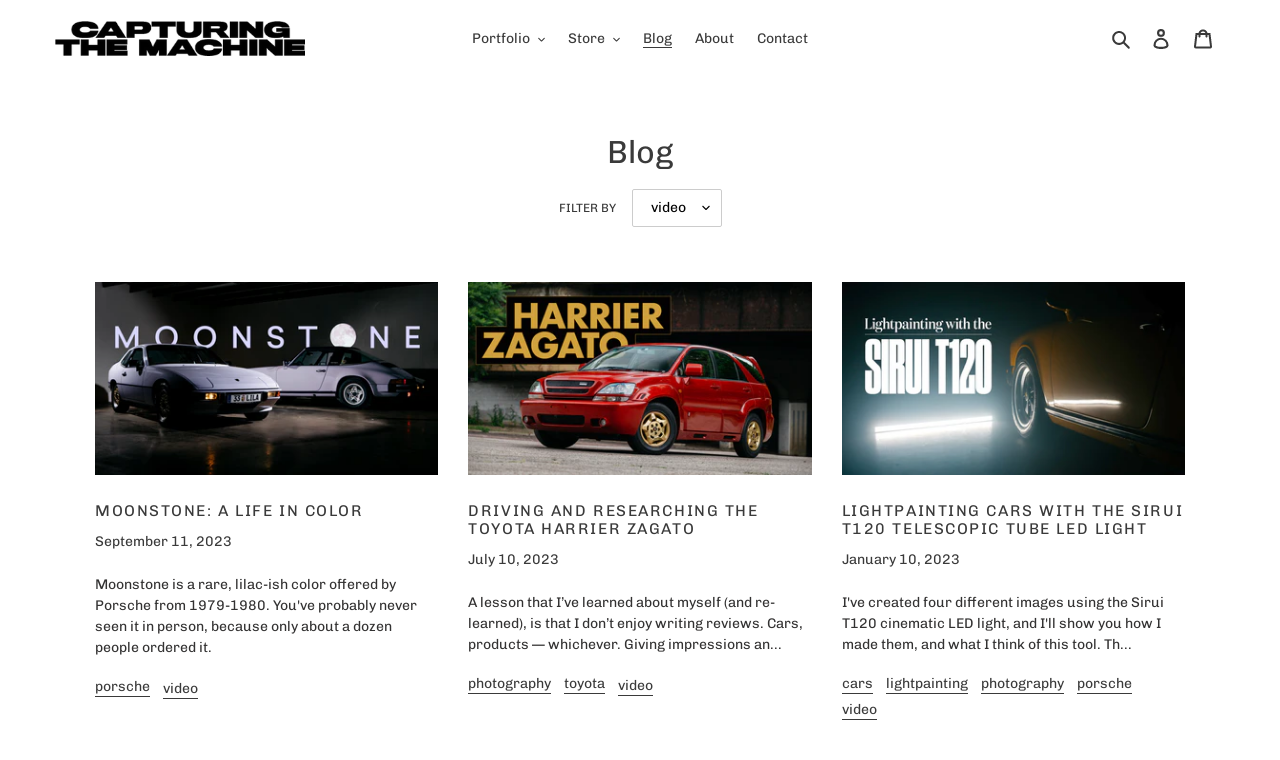

--- FILE ---
content_type: text/html; charset=utf-8
request_url: https://capturingthemachine.com/blogs/news/tagged/video
body_size: 25946
content:
<!doctype html>
<html class="no-js" lang="en">
<head>
  <meta charset="utf-8">
  <meta http-equiv="X-UA-Compatible" content="IE=edge,chrome=1">
  <meta name="viewport" content="width=device-width,initial-scale=1">
  <meta name="theme-color" content="#000000">

  <link rel="preconnect" href="https://cdn.shopify.com" crossorigin>
  <link rel="preconnect" href="https://fonts.shopify.com" crossorigin>
  <link rel="preconnect" href="https://monorail-edge.shopifysvc.com"><link rel="preload" href="//capturingthemachine.com/cdn/shop/t/3/assets/theme.css?v=78947354292792847881635618641" as="style">
  <link rel="preload" as="font" href="//capturingthemachine.com/cdn/fonts/chivo/chivo_n4.059fadbbf52d9f02350103459eb216e4b24c4661.woff2" type="font/woff2" crossorigin>
  <link rel="preload" as="font" href="//capturingthemachine.com/cdn/fonts/chivo/chivo_n4.059fadbbf52d9f02350103459eb216e4b24c4661.woff2" type="font/woff2" crossorigin>
  <link rel="preload" as="font" href="//capturingthemachine.com/cdn/fonts/chivo/chivo_n7.4d81c6f06c2ff78ed42169d6ec4aefa6d5cb0ff0.woff2" type="font/woff2" crossorigin>
  <link rel="preload" href="//capturingthemachine.com/cdn/shop/t/3/assets/theme.js?v=136441056019758165691635618642" as="script">
  <link rel="preload" href="//capturingthemachine.com/cdn/shop/t/3/assets/lazysizes.js?v=63098554868324070131635618640" as="script"><link rel="canonical" href="https://capturingthemachine.com/blogs/news/tagged/video"><link rel="shortcut icon" href="//capturingthemachine.com/cdn/shop/files/CTM_a6247293-d10d-4a94-b2bd-3088d12b2f01_32x32.png?v=1704755410" type="image/png"><title>Blog
&ndash; Tagged &quot;video&quot;&ndash; Capturing The Machine</title><!-- /snippets/social-meta-tags.liquid -->




<meta property="og:site_name" content="Capturing The Machine">
<meta property="og:url" content="https://capturingthemachine.com/blogs/news/tagged/video">
<meta property="og:title" content="Blog">
<meta property="og:type" content="website">
<meta property="og:description" content="Capturing The Machine is the studio of Kevin McCauley, a Houston-based photographer and videographer.">

<meta property="og:image" content="http://capturingthemachine.com/cdn/shop/files/Trailer_2023_SQC.00_00_02_27.Still002_c8e30164-c3cb-4264-8123-98ca707f8ddb_1200x1200.jpg?v=1675896180">
<meta property="og:image:secure_url" content="https://capturingthemachine.com/cdn/shop/files/Trailer_2023_SQC.00_00_02_27.Still002_c8e30164-c3cb-4264-8123-98ca707f8ddb_1200x1200.jpg?v=1675896180">


<meta name="twitter:card" content="summary_large_image">
<meta name="twitter:title" content="Blog">
<meta name="twitter:description" content="Capturing The Machine is the studio of Kevin McCauley, a Houston-based photographer and videographer.">

  
<style data-shopify>
:root {
    --color-text: #3a3a3a;
    --color-text-rgb: 58, 58, 58;
    --color-body-text: #333232;
    --color-sale-text: #EA0606;
    --color-small-button-text-border: #000000;
    --color-text-field: #ffffff;
    --color-text-field-text: #000000;
    --color-text-field-text-rgb: 0, 0, 0;

    --color-btn-primary: #000000;
    --color-btn-primary-darker: #000000;
    --color-btn-primary-text: #ffffff;

    --color-blankstate: rgba(51, 50, 50, 0.35);
    --color-blankstate-border: rgba(51, 50, 50, 0.2);
    --color-blankstate-background: rgba(51, 50, 50, 0.1);

    --color-text-focus:#606060;
    --color-overlay-text-focus:#e6e6e6;
    --color-btn-primary-focus:#404040;
    --color-btn-social-focus:#e6e6e6;
    --color-small-button-text-border-focus:#404040;
    --predictive-search-focus:#f2f2f2;

    --color-body: #ffffff;
    --color-bg: #ffffff;
    --color-bg-rgb: 255, 255, 255;
    --color-bg-alt: rgba(51, 50, 50, 0.05);
    --color-bg-currency-selector: rgba(51, 50, 50, 0.2);

    --color-overlay-title-text: #ffffff;
    --color-image-overlay: #685858;
    --color-image-overlay-rgb: 104, 88, 88;--opacity-image-overlay: 0.4;--hover-overlay-opacity: 0.8;

    --color-border: #fff;
    --color-border-form: #cccccc;
    --color-border-form-darker: #b3b3b3;

    --svg-select-icon: url(//capturingthemachine.com/cdn/shop/t/3/assets/ico-select.svg?v=29003672709104678581635618658);
    --slick-img-url: url(//capturingthemachine.com/cdn/shop/t/3/assets/ajax-loader.gif?v=41356863302472015721635618637);

    --font-weight-body--bold: 700;
    --font-weight-body--bolder: 700;

    --font-stack-header: Chivo, sans-serif;
    --font-style-header: normal;
    --font-weight-header: 400;

    --font-stack-body: Chivo, sans-serif;
    --font-style-body: normal;
    --font-weight-body: 400;

    --font-size-header: 24;

    --font-size-base: 14;

    --font-h1-desktop: 32;
    --font-h1-mobile: 30;
    --font-h2-desktop: 18;
    --font-h2-mobile: 16;
    --font-h3-mobile: 18;
    --font-h4-desktop: 16;
    --font-h4-mobile: 14;
    --font-h5-desktop: 13;
    --font-h5-mobile: 12;
    --font-h6-desktop: 12;
    --font-h6-mobile: 11;

    --font-mega-title-large-desktop: 60;

    --font-rich-text-large: 16;
    --font-rich-text-small: 12;

    
--color-video-bg: #f2f2f2;

    
    --global-color-image-loader-primary: rgba(58, 58, 58, 0.06);
    --global-color-image-loader-secondary: rgba(58, 58, 58, 0.12);
  }
</style>


  <style>*,::after,::before{box-sizing:border-box}body{margin:0}body,html{background-color:var(--color-body)}body,button{font-size:calc(var(--font-size-base) * 1px);font-family:var(--font-stack-body);font-style:var(--font-style-body);font-weight:var(--font-weight-body);color:var(--color-text);line-height:1.5}body,button{-webkit-font-smoothing:antialiased;-webkit-text-size-adjust:100%}.border-bottom{border-bottom:1px solid var(--color-border)}.btn--link{background-color:transparent;border:0;margin:0;color:var(--color-text);text-align:left}.text-right{text-align:right}.icon{display:inline-block;width:20px;height:20px;vertical-align:middle;fill:currentColor}.icon__fallback-text,.visually-hidden{position:absolute!important;overflow:hidden;clip:rect(0 0 0 0);height:1px;width:1px;margin:-1px;padding:0;border:0}svg.icon:not(.icon--full-color) circle,svg.icon:not(.icon--full-color) ellipse,svg.icon:not(.icon--full-color) g,svg.icon:not(.icon--full-color) line,svg.icon:not(.icon--full-color) path,svg.icon:not(.icon--full-color) polygon,svg.icon:not(.icon--full-color) polyline,svg.icon:not(.icon--full-color) rect,symbol.icon:not(.icon--full-color) circle,symbol.icon:not(.icon--full-color) ellipse,symbol.icon:not(.icon--full-color) g,symbol.icon:not(.icon--full-color) line,symbol.icon:not(.icon--full-color) path,symbol.icon:not(.icon--full-color) polygon,symbol.icon:not(.icon--full-color) polyline,symbol.icon:not(.icon--full-color) rect{fill:inherit;stroke:inherit}li{list-style:none}.list--inline{padding:0;margin:0}.list--inline>li{display:inline-block;margin-bottom:0;vertical-align:middle}a{color:var(--color-text);text-decoration:none}.h1,.h2,h1,h2{margin:0 0 17.5px;font-family:var(--font-stack-header);font-style:var(--font-style-header);font-weight:var(--font-weight-header);line-height:1.2;overflow-wrap:break-word;word-wrap:break-word}.h1 a,.h2 a,h1 a,h2 a{color:inherit;text-decoration:none;font-weight:inherit}.h1,h1{font-size:calc(((var(--font-h1-desktop))/ (var(--font-size-base))) * 1em);text-transform:none;letter-spacing:0}@media only screen and (max-width:749px){.h1,h1{font-size:calc(((var(--font-h1-mobile))/ (var(--font-size-base))) * 1em)}}.h2,h2{font-size:calc(((var(--font-h2-desktop))/ (var(--font-size-base))) * 1em);text-transform:uppercase;letter-spacing:.1em}@media only screen and (max-width:749px){.h2,h2{font-size:calc(((var(--font-h2-mobile))/ (var(--font-size-base))) * 1em)}}p{color:var(--color-body-text);margin:0 0 19.44444px}@media only screen and (max-width:749px){p{font-size:calc(((var(--font-size-base) - 1)/ (var(--font-size-base))) * 1em)}}p:last-child{margin-bottom:0}@media only screen and (max-width:749px){.small--hide{display:none!important}}.grid{list-style:none;margin:0;padding:0;margin-left:-30px}.grid::after{content:'';display:table;clear:both}@media only screen and (max-width:749px){.grid{margin-left:-22px}}.grid::after{content:'';display:table;clear:both}.grid--no-gutters{margin-left:0}.grid--no-gutters .grid__item{padding-left:0}.grid--table{display:table;table-layout:fixed;width:100%}.grid--table>.grid__item{float:none;display:table-cell;vertical-align:middle}.grid__item{float:left;padding-left:30px;width:100%}@media only screen and (max-width:749px){.grid__item{padding-left:22px}}.grid__item[class*="--push"]{position:relative}@media only screen and (min-width:750px){.medium-up--one-quarter{width:25%}.medium-up--push-one-third{width:33.33%}.medium-up--one-half{width:50%}.medium-up--push-one-third{left:33.33%;position:relative}}.site-header{position:relative;background-color:var(--color-body)}@media only screen and (max-width:749px){.site-header{border-bottom:1px solid var(--color-border)}}@media only screen and (min-width:750px){.site-header{padding:0 55px}.site-header.logo--center{padding-top:30px}}.site-header__logo{margin:15px 0}.logo-align--center .site-header__logo{text-align:center;margin:0 auto}@media only screen and (max-width:749px){.logo-align--center .site-header__logo{text-align:left;margin:15px 0}}@media only screen and (max-width:749px){.site-header__logo{padding-left:22px;text-align:left}.site-header__logo img{margin:0}}.site-header__logo-link{display:inline-block;word-break:break-word}@media only screen and (min-width:750px){.logo-align--center .site-header__logo-link{margin:0 auto}}.site-header__logo-image{display:block}@media only screen and (min-width:750px){.site-header__logo-image{margin:0 auto}}.site-header__logo-image img{width:100%}.site-header__logo-image--centered img{margin:0 auto}.site-header__logo img{display:block}.site-header__icons{position:relative;white-space:nowrap}@media only screen and (max-width:749px){.site-header__icons{width:auto;padding-right:13px}.site-header__icons .btn--link,.site-header__icons .site-header__cart{font-size:calc(((var(--font-size-base))/ (var(--font-size-base))) * 1em)}}.site-header__icons-wrapper{position:relative;display:-webkit-flex;display:-ms-flexbox;display:flex;width:100%;-ms-flex-align:center;-webkit-align-items:center;-moz-align-items:center;-ms-align-items:center;-o-align-items:center;align-items:center;-webkit-justify-content:flex-end;-ms-justify-content:flex-end;justify-content:flex-end}.site-header__account,.site-header__cart,.site-header__search{position:relative}.site-header__search.site-header__icon{display:none}@media only screen and (min-width:1400px){.site-header__search.site-header__icon{display:block}}.site-header__search-toggle{display:block}@media only screen and (min-width:750px){.site-header__account,.site-header__cart{padding:10px 11px}}.site-header__cart-title,.site-header__search-title{position:absolute!important;overflow:hidden;clip:rect(0 0 0 0);height:1px;width:1px;margin:-1px;padding:0;border:0;display:block;vertical-align:middle}.site-header__cart-title{margin-right:3px}.site-header__cart-count{display:flex;align-items:center;justify-content:center;position:absolute;right:.4rem;top:.2rem;font-weight:700;background-color:var(--color-btn-primary);color:var(--color-btn-primary-text);border-radius:50%;min-width:1em;height:1em}.site-header__cart-count span{font-family:HelveticaNeue,"Helvetica Neue",Helvetica,Arial,sans-serif;font-size:calc(11em / 16);line-height:1}@media only screen and (max-width:749px){.site-header__cart-count{top:calc(7em / 16);right:0;border-radius:50%;min-width:calc(19em / 16);height:calc(19em / 16)}}@media only screen and (max-width:749px){.site-header__cart-count span{padding:.25em calc(6em / 16);font-size:12px}}.site-header__menu{display:none}@media only screen and (max-width:749px){.site-header__icon{display:inline-block;vertical-align:middle;padding:10px 11px;margin:0}}@media only screen and (min-width:750px){.site-header__icon .icon-search{margin-right:3px}}.announcement-bar{z-index:10;position:relative;text-align:center;border-bottom:1px solid transparent;padding:2px}.announcement-bar__link{display:block}.announcement-bar__message{display:block;padding:11px 22px;font-size:calc(((16)/ (var(--font-size-base))) * 1em);font-weight:var(--font-weight-header)}@media only screen and (min-width:750px){.announcement-bar__message{padding-left:55px;padding-right:55px}}.site-nav{position:relative;padding:0;text-align:center;margin:25px 0}.site-nav a{padding:3px 10px}.site-nav__link{display:block;white-space:nowrap}.site-nav--centered .site-nav__link{padding-top:0}.site-nav__link .icon-chevron-down{width:calc(8em / 16);height:calc(8em / 16);margin-left:.5rem}.site-nav__label{border-bottom:1px solid transparent}.site-nav__link--active .site-nav__label{border-bottom-color:var(--color-text)}.site-nav__link--button{border:none;background-color:transparent;padding:3px 10px}.site-header__mobile-nav{z-index:11;position:relative;background-color:var(--color-body)}@media only screen and (max-width:749px){.site-header__mobile-nav{display:-webkit-flex;display:-ms-flexbox;display:flex;width:100%;-ms-flex-align:center;-webkit-align-items:center;-moz-align-items:center;-ms-align-items:center;-o-align-items:center;align-items:center}}.mobile-nav--open .icon-close{display:none}.main-content{opacity:0}.main-content .shopify-section{display:none}.main-content .shopify-section:first-child{display:inherit}.critical-hidden{display:none}</style>

  <script>
    window.performance.mark('debut:theme_stylesheet_loaded.start');

    function onLoadStylesheet() {
      performance.mark('debut:theme_stylesheet_loaded.end');
      performance.measure('debut:theme_stylesheet_loaded', 'debut:theme_stylesheet_loaded.start', 'debut:theme_stylesheet_loaded.end');

      var url = "//capturingthemachine.com/cdn/shop/t/3/assets/theme.css?v=78947354292792847881635618641";
      var link = document.querySelector('link[href="' + url + '"]');
      link.loaded = true;
      link.dispatchEvent(new Event('load'));
    }
  </script>

  <link rel="stylesheet" href="//capturingthemachine.com/cdn/shop/t/3/assets/theme.css?v=78947354292792847881635618641" type="text/css" media="print" onload="this.media='all';onLoadStylesheet()">

  <style>
    @font-face {
  font-family: Chivo;
  font-weight: 400;
  font-style: normal;
  font-display: swap;
  src: url("//capturingthemachine.com/cdn/fonts/chivo/chivo_n4.059fadbbf52d9f02350103459eb216e4b24c4661.woff2") format("woff2"),
       url("//capturingthemachine.com/cdn/fonts/chivo/chivo_n4.f2f8fca8b7ff9f510fa7f09ffe5448b3504bccf5.woff") format("woff");
}

    @font-face {
  font-family: Chivo;
  font-weight: 400;
  font-style: normal;
  font-display: swap;
  src: url("//capturingthemachine.com/cdn/fonts/chivo/chivo_n4.059fadbbf52d9f02350103459eb216e4b24c4661.woff2") format("woff2"),
       url("//capturingthemachine.com/cdn/fonts/chivo/chivo_n4.f2f8fca8b7ff9f510fa7f09ffe5448b3504bccf5.woff") format("woff");
}

    @font-face {
  font-family: Chivo;
  font-weight: 700;
  font-style: normal;
  font-display: swap;
  src: url("//capturingthemachine.com/cdn/fonts/chivo/chivo_n7.4d81c6f06c2ff78ed42169d6ec4aefa6d5cb0ff0.woff2") format("woff2"),
       url("//capturingthemachine.com/cdn/fonts/chivo/chivo_n7.a0e879417e089c259360eefc0ac3a3c8ea4e2830.woff") format("woff");
}

    @font-face {
  font-family: Chivo;
  font-weight: 700;
  font-style: normal;
  font-display: swap;
  src: url("//capturingthemachine.com/cdn/fonts/chivo/chivo_n7.4d81c6f06c2ff78ed42169d6ec4aefa6d5cb0ff0.woff2") format("woff2"),
       url("//capturingthemachine.com/cdn/fonts/chivo/chivo_n7.a0e879417e089c259360eefc0ac3a3c8ea4e2830.woff") format("woff");
}

    @font-face {
  font-family: Chivo;
  font-weight: 400;
  font-style: italic;
  font-display: swap;
  src: url("//capturingthemachine.com/cdn/fonts/chivo/chivo_i4.95e9c0ba514943a715970b2897b31bdfdc9132b8.woff2") format("woff2"),
       url("//capturingthemachine.com/cdn/fonts/chivo/chivo_i4.31da6515f3970f86ac14321ace1609bd161f315f.woff") format("woff");
}

    @font-face {
  font-family: Chivo;
  font-weight: 700;
  font-style: italic;
  font-display: swap;
  src: url("//capturingthemachine.com/cdn/fonts/chivo/chivo_i7.0e5a75162c3ca7258edd3d59adf64e0fd118a226.woff2") format("woff2"),
       url("//capturingthemachine.com/cdn/fonts/chivo/chivo_i7.f9fd944b04861b64efaebd9de502668b4b566567.woff") format("woff");
}

  </style>

  <script>
    var theme = {
      breakpoints: {
        medium: 750,
        large: 990,
        widescreen: 1400
      },
      strings: {
        addToCart: "Add to cart",
        soldOut: "Sold out",
        unavailable: "Unavailable",
        regularPrice: "Regular price",
        salePrice: "Sale price",
        sale: "Sale",
        fromLowestPrice: "from [price]",
        vendor: "Vendor",
        showMore: "Show More",
        showLess: "Show Less",
        searchFor: "Search for",
        addressError: "Error looking up that address",
        addressNoResults: "No results for that address",
        addressQueryLimit: "You have exceeded the Google API usage limit. Consider upgrading to a \u003ca href=\"https:\/\/developers.google.com\/maps\/premium\/usage-limits\"\u003ePremium Plan\u003c\/a\u003e.",
        authError: "There was a problem authenticating your Google Maps account.",
        newWindow: "Opens in a new window.",
        external: "Opens external website.",
        newWindowExternal: "Opens external website in a new window.",
        removeLabel: "Remove [product]",
        update: "Update",
        quantity: "Quantity",
        discountedTotal: "Discounted total",
        regularTotal: "Regular total",
        priceColumn: "See Price column for discount details.",
        quantityMinimumMessage: "Quantity must be 1 or more",
        cartError: "There was an error while updating your cart. Please try again.",
        removedItemMessage: "Removed \u003cspan class=\"cart__removed-product-details\"\u003e([quantity]) [link]\u003c\/span\u003e from your cart.",
        unitPrice: "Unit price",
        unitPriceSeparator: "per",
        oneCartCount: "1 item",
        otherCartCount: "[count] items",
        quantityLabel: "Quantity: [count]",
        products: "Products",
        loading: "Loading",
        number_of_results: "[result_number] of [results_count]",
        number_of_results_found: "[results_count] results found",
        one_result_found: "1 result found"
      },
      moneyFormat: "${{amount}}",
      moneyFormatWithCurrency: "${{amount}} USD",
      settings: {
        predictiveSearchEnabled: true,
        predictiveSearchShowPrice: false,
        predictiveSearchShowVendor: false
      },
      stylesheet: "//capturingthemachine.com/cdn/shop/t/3/assets/theme.css?v=78947354292792847881635618641"
    }

    document.documentElement.className = document.documentElement.className.replace('no-js', 'js');
  </script><script src="//capturingthemachine.com/cdn/shop/t/3/assets/theme.js?v=136441056019758165691635618642" defer="defer"></script>
  <script src="//capturingthemachine.com/cdn/shop/t/3/assets/lazysizes.js?v=63098554868324070131635618640" async="async"></script>

  <script type="text/javascript">
    if (window.MSInputMethodContext && document.documentMode) {
      var scripts = document.getElementsByTagName('script')[0];
      var polyfill = document.createElement("script");
      polyfill.defer = true;
      polyfill.src = "//capturingthemachine.com/cdn/shop/t/3/assets/ie11CustomProperties.min.js?v=146208399201472936201635618639";

      scripts.parentNode.insertBefore(polyfill, scripts);
    }
  </script>

  <script>window.performance && window.performance.mark && window.performance.mark('shopify.content_for_header.start');</script><meta name="google-site-verification" content="lDrKLU-NU6YpnYB84NZ2iWqSpMSCQC-zywksioqwCu0">
<meta name="google-site-verification" content="01-pdftjpPhsENj3dSqPyiVUNyPkd2CzYwJXTj1Iwd8">
<meta id="shopify-digital-wallet" name="shopify-digital-wallet" content="/51572506777/digital_wallets/dialog">
<meta name="shopify-checkout-api-token" content="da122bff33bc2bca85aa4c0e67dc9d2b">
<meta id="in-context-paypal-metadata" data-shop-id="51572506777" data-venmo-supported="false" data-environment="production" data-locale="en_US" data-paypal-v4="true" data-currency="USD">
<link rel="alternate" type="application/atom+xml" title="Feed" href="/blogs/news/tagged/video.atom" />
<script async="async" src="/checkouts/internal/preloads.js?locale=en-US"></script>
<link rel="preconnect" href="https://shop.app" crossorigin="anonymous">
<script async="async" src="https://shop.app/checkouts/internal/preloads.js?locale=en-US&shop_id=51572506777" crossorigin="anonymous"></script>
<script id="apple-pay-shop-capabilities" type="application/json">{"shopId":51572506777,"countryCode":"US","currencyCode":"USD","merchantCapabilities":["supports3DS"],"merchantId":"gid:\/\/shopify\/Shop\/51572506777","merchantName":"Capturing The Machine","requiredBillingContactFields":["postalAddress","email"],"requiredShippingContactFields":["postalAddress","email"],"shippingType":"shipping","supportedNetworks":["visa","masterCard","amex","discover","elo","jcb"],"total":{"type":"pending","label":"Capturing The Machine","amount":"1.00"},"shopifyPaymentsEnabled":true,"supportsSubscriptions":true}</script>
<script id="shopify-features" type="application/json">{"accessToken":"da122bff33bc2bca85aa4c0e67dc9d2b","betas":["rich-media-storefront-analytics"],"domain":"capturingthemachine.com","predictiveSearch":true,"shopId":51572506777,"locale":"en"}</script>
<script>var Shopify = Shopify || {};
Shopify.shop = "capturingthemachine.myshopify.com";
Shopify.locale = "en";
Shopify.currency = {"active":"USD","rate":"1.0"};
Shopify.country = "US";
Shopify.theme = {"name":"Debut with Installments message","id":127491899545,"schema_name":"Debut","schema_version":"17.7.0","theme_store_id":796,"role":"main"};
Shopify.theme.handle = "null";
Shopify.theme.style = {"id":null,"handle":null};
Shopify.cdnHost = "capturingthemachine.com/cdn";
Shopify.routes = Shopify.routes || {};
Shopify.routes.root = "/";</script>
<script type="module">!function(o){(o.Shopify=o.Shopify||{}).modules=!0}(window);</script>
<script>!function(o){function n(){var o=[];function n(){o.push(Array.prototype.slice.apply(arguments))}return n.q=o,n}var t=o.Shopify=o.Shopify||{};t.loadFeatures=n(),t.autoloadFeatures=n()}(window);</script>
<script>
  window.ShopifyPay = window.ShopifyPay || {};
  window.ShopifyPay.apiHost = "shop.app\/pay";
  window.ShopifyPay.redirectState = null;
</script>
<script id="shop-js-analytics" type="application/json">{"pageType":"blog"}</script>
<script defer="defer" async type="module" src="//capturingthemachine.com/cdn/shopifycloud/shop-js/modules/v2/client.init-shop-cart-sync_BApSsMSl.en.esm.js"></script>
<script defer="defer" async type="module" src="//capturingthemachine.com/cdn/shopifycloud/shop-js/modules/v2/chunk.common_CBoos6YZ.esm.js"></script>
<script type="module">
  await import("//capturingthemachine.com/cdn/shopifycloud/shop-js/modules/v2/client.init-shop-cart-sync_BApSsMSl.en.esm.js");
await import("//capturingthemachine.com/cdn/shopifycloud/shop-js/modules/v2/chunk.common_CBoos6YZ.esm.js");

  window.Shopify.SignInWithShop?.initShopCartSync?.({"fedCMEnabled":true,"windoidEnabled":true});

</script>
<script>
  window.Shopify = window.Shopify || {};
  if (!window.Shopify.featureAssets) window.Shopify.featureAssets = {};
  window.Shopify.featureAssets['shop-js'] = {"shop-cart-sync":["modules/v2/client.shop-cart-sync_DJczDl9f.en.esm.js","modules/v2/chunk.common_CBoos6YZ.esm.js"],"init-fed-cm":["modules/v2/client.init-fed-cm_BzwGC0Wi.en.esm.js","modules/v2/chunk.common_CBoos6YZ.esm.js"],"init-windoid":["modules/v2/client.init-windoid_BS26ThXS.en.esm.js","modules/v2/chunk.common_CBoos6YZ.esm.js"],"shop-cash-offers":["modules/v2/client.shop-cash-offers_DthCPNIO.en.esm.js","modules/v2/chunk.common_CBoos6YZ.esm.js","modules/v2/chunk.modal_Bu1hFZFC.esm.js"],"shop-button":["modules/v2/client.shop-button_D_JX508o.en.esm.js","modules/v2/chunk.common_CBoos6YZ.esm.js"],"init-shop-email-lookup-coordinator":["modules/v2/client.init-shop-email-lookup-coordinator_DFwWcvrS.en.esm.js","modules/v2/chunk.common_CBoos6YZ.esm.js"],"shop-toast-manager":["modules/v2/client.shop-toast-manager_tEhgP2F9.en.esm.js","modules/v2/chunk.common_CBoos6YZ.esm.js"],"shop-login-button":["modules/v2/client.shop-login-button_DwLgFT0K.en.esm.js","modules/v2/chunk.common_CBoos6YZ.esm.js","modules/v2/chunk.modal_Bu1hFZFC.esm.js"],"avatar":["modules/v2/client.avatar_BTnouDA3.en.esm.js"],"init-shop-cart-sync":["modules/v2/client.init-shop-cart-sync_BApSsMSl.en.esm.js","modules/v2/chunk.common_CBoos6YZ.esm.js"],"pay-button":["modules/v2/client.pay-button_BuNmcIr_.en.esm.js","modules/v2/chunk.common_CBoos6YZ.esm.js"],"init-shop-for-new-customer-accounts":["modules/v2/client.init-shop-for-new-customer-accounts_DrjXSI53.en.esm.js","modules/v2/client.shop-login-button_DwLgFT0K.en.esm.js","modules/v2/chunk.common_CBoos6YZ.esm.js","modules/v2/chunk.modal_Bu1hFZFC.esm.js"],"init-customer-accounts-sign-up":["modules/v2/client.init-customer-accounts-sign-up_TlVCiykN.en.esm.js","modules/v2/client.shop-login-button_DwLgFT0K.en.esm.js","modules/v2/chunk.common_CBoos6YZ.esm.js","modules/v2/chunk.modal_Bu1hFZFC.esm.js"],"shop-follow-button":["modules/v2/client.shop-follow-button_C5D3XtBb.en.esm.js","modules/v2/chunk.common_CBoos6YZ.esm.js","modules/v2/chunk.modal_Bu1hFZFC.esm.js"],"checkout-modal":["modules/v2/client.checkout-modal_8TC_1FUY.en.esm.js","modules/v2/chunk.common_CBoos6YZ.esm.js","modules/v2/chunk.modal_Bu1hFZFC.esm.js"],"init-customer-accounts":["modules/v2/client.init-customer-accounts_C0Oh2ljF.en.esm.js","modules/v2/client.shop-login-button_DwLgFT0K.en.esm.js","modules/v2/chunk.common_CBoos6YZ.esm.js","modules/v2/chunk.modal_Bu1hFZFC.esm.js"],"lead-capture":["modules/v2/client.lead-capture_Cq0gfm7I.en.esm.js","modules/v2/chunk.common_CBoos6YZ.esm.js","modules/v2/chunk.modal_Bu1hFZFC.esm.js"],"shop-login":["modules/v2/client.shop-login_BmtnoEUo.en.esm.js","modules/v2/chunk.common_CBoos6YZ.esm.js","modules/v2/chunk.modal_Bu1hFZFC.esm.js"],"payment-terms":["modules/v2/client.payment-terms_BHOWV7U_.en.esm.js","modules/v2/chunk.common_CBoos6YZ.esm.js","modules/v2/chunk.modal_Bu1hFZFC.esm.js"]};
</script>
<script>(function() {
  var isLoaded = false;
  function asyncLoad() {
    if (isLoaded) return;
    isLoaded = true;
    var urls = ["\/\/cdn.shopify.com\/proxy\/7aa54680ce4f65454591c76027c3cbc442575af7d8f503ffc4794637538aeb13\/static.cdn.printful.com\/static\/js\/external\/shopify-product-customizer.js?v=0.28\u0026shop=capturingthemachine.myshopify.com\u0026sp-cache-control=cHVibGljLCBtYXgtYWdlPTkwMA"];
    for (var i = 0; i < urls.length; i++) {
      var s = document.createElement('script');
      s.type = 'text/javascript';
      s.async = true;
      s.src = urls[i];
      var x = document.getElementsByTagName('script')[0];
      x.parentNode.insertBefore(s, x);
    }
  };
  if(window.attachEvent) {
    window.attachEvent('onload', asyncLoad);
  } else {
    window.addEventListener('load', asyncLoad, false);
  }
})();</script>
<script id="__st">var __st={"a":51572506777,"offset":-21600,"reqid":"101fa253-c0f6-4ab1-958a-ba6c23a0793b-1768888559","pageurl":"capturingthemachine.com\/blogs\/news\/tagged\/video","s":"blogs-73837215897","u":"fbb946a341d5","p":"blog","rtyp":"blog","rid":73837215897};</script>
<script>window.ShopifyPaypalV4VisibilityTracking = true;</script>
<script id="captcha-bootstrap">!function(){'use strict';const t='contact',e='account',n='new_comment',o=[[t,t],['blogs',n],['comments',n],[t,'customer']],c=[[e,'customer_login'],[e,'guest_login'],[e,'recover_customer_password'],[e,'create_customer']],r=t=>t.map((([t,e])=>`form[action*='/${t}']:not([data-nocaptcha='true']) input[name='form_type'][value='${e}']`)).join(','),a=t=>()=>t?[...document.querySelectorAll(t)].map((t=>t.form)):[];function s(){const t=[...o],e=r(t);return a(e)}const i='password',u='form_key',d=['recaptcha-v3-token','g-recaptcha-response','h-captcha-response',i],f=()=>{try{return window.sessionStorage}catch{return}},m='__shopify_v',_=t=>t.elements[u];function p(t,e,n=!1){try{const o=window.sessionStorage,c=JSON.parse(o.getItem(e)),{data:r}=function(t){const{data:e,action:n}=t;return t[m]||n?{data:e,action:n}:{data:t,action:n}}(c);for(const[e,n]of Object.entries(r))t.elements[e]&&(t.elements[e].value=n);n&&o.removeItem(e)}catch(o){console.error('form repopulation failed',{error:o})}}const l='form_type',E='cptcha';function T(t){t.dataset[E]=!0}const w=window,h=w.document,L='Shopify',v='ce_forms',y='captcha';let A=!1;((t,e)=>{const n=(g='f06e6c50-85a8-45c8-87d0-21a2b65856fe',I='https://cdn.shopify.com/shopifycloud/storefront-forms-hcaptcha/ce_storefront_forms_captcha_hcaptcha.v1.5.2.iife.js',D={infoText:'Protected by hCaptcha',privacyText:'Privacy',termsText:'Terms'},(t,e,n)=>{const o=w[L][v],c=o.bindForm;if(c)return c(t,g,e,D).then(n);var r;o.q.push([[t,g,e,D],n]),r=I,A||(h.body.append(Object.assign(h.createElement('script'),{id:'captcha-provider',async:!0,src:r})),A=!0)});var g,I,D;w[L]=w[L]||{},w[L][v]=w[L][v]||{},w[L][v].q=[],w[L][y]=w[L][y]||{},w[L][y].protect=function(t,e){n(t,void 0,e),T(t)},Object.freeze(w[L][y]),function(t,e,n,w,h,L){const[v,y,A,g]=function(t,e,n){const i=e?o:[],u=t?c:[],d=[...i,...u],f=r(d),m=r(i),_=r(d.filter((([t,e])=>n.includes(e))));return[a(f),a(m),a(_),s()]}(w,h,L),I=t=>{const e=t.target;return e instanceof HTMLFormElement?e:e&&e.form},D=t=>v().includes(t);t.addEventListener('submit',(t=>{const e=I(t);if(!e)return;const n=D(e)&&!e.dataset.hcaptchaBound&&!e.dataset.recaptchaBound,o=_(e),c=g().includes(e)&&(!o||!o.value);(n||c)&&t.preventDefault(),c&&!n&&(function(t){try{if(!f())return;!function(t){const e=f();if(!e)return;const n=_(t);if(!n)return;const o=n.value;o&&e.removeItem(o)}(t);const e=Array.from(Array(32),(()=>Math.random().toString(36)[2])).join('');!function(t,e){_(t)||t.append(Object.assign(document.createElement('input'),{type:'hidden',name:u})),t.elements[u].value=e}(t,e),function(t,e){const n=f();if(!n)return;const o=[...t.querySelectorAll(`input[type='${i}']`)].map((({name:t})=>t)),c=[...d,...o],r={};for(const[a,s]of new FormData(t).entries())c.includes(a)||(r[a]=s);n.setItem(e,JSON.stringify({[m]:1,action:t.action,data:r}))}(t,e)}catch(e){console.error('failed to persist form',e)}}(e),e.submit())}));const S=(t,e)=>{t&&!t.dataset[E]&&(n(t,e.some((e=>e===t))),T(t))};for(const o of['focusin','change'])t.addEventListener(o,(t=>{const e=I(t);D(e)&&S(e,y())}));const B=e.get('form_key'),M=e.get(l),P=B&&M;t.addEventListener('DOMContentLoaded',(()=>{const t=y();if(P)for(const e of t)e.elements[l].value===M&&p(e,B);[...new Set([...A(),...v().filter((t=>'true'===t.dataset.shopifyCaptcha))])].forEach((e=>S(e,t)))}))}(h,new URLSearchParams(w.location.search),n,t,e,['guest_login'])})(!0,!0)}();</script>
<script integrity="sha256-4kQ18oKyAcykRKYeNunJcIwy7WH5gtpwJnB7kiuLZ1E=" data-source-attribution="shopify.loadfeatures" defer="defer" src="//capturingthemachine.com/cdn/shopifycloud/storefront/assets/storefront/load_feature-a0a9edcb.js" crossorigin="anonymous"></script>
<script crossorigin="anonymous" defer="defer" src="//capturingthemachine.com/cdn/shopifycloud/storefront/assets/shopify_pay/storefront-65b4c6d7.js?v=20250812"></script>
<script data-source-attribution="shopify.dynamic_checkout.dynamic.init">var Shopify=Shopify||{};Shopify.PaymentButton=Shopify.PaymentButton||{isStorefrontPortableWallets:!0,init:function(){window.Shopify.PaymentButton.init=function(){};var t=document.createElement("script");t.src="https://capturingthemachine.com/cdn/shopifycloud/portable-wallets/latest/portable-wallets.en.js",t.type="module",document.head.appendChild(t)}};
</script>
<script data-source-attribution="shopify.dynamic_checkout.buyer_consent">
  function portableWalletsHideBuyerConsent(e){var t=document.getElementById("shopify-buyer-consent"),n=document.getElementById("shopify-subscription-policy-button");t&&n&&(t.classList.add("hidden"),t.setAttribute("aria-hidden","true"),n.removeEventListener("click",e))}function portableWalletsShowBuyerConsent(e){var t=document.getElementById("shopify-buyer-consent"),n=document.getElementById("shopify-subscription-policy-button");t&&n&&(t.classList.remove("hidden"),t.removeAttribute("aria-hidden"),n.addEventListener("click",e))}window.Shopify?.PaymentButton&&(window.Shopify.PaymentButton.hideBuyerConsent=portableWalletsHideBuyerConsent,window.Shopify.PaymentButton.showBuyerConsent=portableWalletsShowBuyerConsent);
</script>
<script data-source-attribution="shopify.dynamic_checkout.cart.bootstrap">document.addEventListener("DOMContentLoaded",(function(){function t(){return document.querySelector("shopify-accelerated-checkout-cart, shopify-accelerated-checkout")}if(t())Shopify.PaymentButton.init();else{new MutationObserver((function(e,n){t()&&(Shopify.PaymentButton.init(),n.disconnect())})).observe(document.body,{childList:!0,subtree:!0})}}));
</script>
<link id="shopify-accelerated-checkout-styles" rel="stylesheet" media="screen" href="https://capturingthemachine.com/cdn/shopifycloud/portable-wallets/latest/accelerated-checkout-backwards-compat.css" crossorigin="anonymous">
<style id="shopify-accelerated-checkout-cart">
        #shopify-buyer-consent {
  margin-top: 1em;
  display: inline-block;
  width: 100%;
}

#shopify-buyer-consent.hidden {
  display: none;
}

#shopify-subscription-policy-button {
  background: none;
  border: none;
  padding: 0;
  text-decoration: underline;
  font-size: inherit;
  cursor: pointer;
}

#shopify-subscription-policy-button::before {
  box-shadow: none;
}

      </style>

<script>window.performance && window.performance.mark && window.performance.mark('shopify.content_for_header.end');</script>

  
  <meta name="facebook-domain-verification" content="015of0wzef6h6g9exhtarqbi5cgay8" /><link href="https://monorail-edge.shopifysvc.com" rel="dns-prefetch">
<script>(function(){if ("sendBeacon" in navigator && "performance" in window) {try {var session_token_from_headers = performance.getEntriesByType('navigation')[0].serverTiming.find(x => x.name == '_s').description;} catch {var session_token_from_headers = undefined;}var session_cookie_matches = document.cookie.match(/_shopify_s=([^;]*)/);var session_token_from_cookie = session_cookie_matches && session_cookie_matches.length === 2 ? session_cookie_matches[1] : "";var session_token = session_token_from_headers || session_token_from_cookie || "";function handle_abandonment_event(e) {var entries = performance.getEntries().filter(function(entry) {return /monorail-edge.shopifysvc.com/.test(entry.name);});if (!window.abandonment_tracked && entries.length === 0) {window.abandonment_tracked = true;var currentMs = Date.now();var navigation_start = performance.timing.navigationStart;var payload = {shop_id: 51572506777,url: window.location.href,navigation_start,duration: currentMs - navigation_start,session_token,page_type: "blog"};window.navigator.sendBeacon("https://monorail-edge.shopifysvc.com/v1/produce", JSON.stringify({schema_id: "online_store_buyer_site_abandonment/1.1",payload: payload,metadata: {event_created_at_ms: currentMs,event_sent_at_ms: currentMs}}));}}window.addEventListener('pagehide', handle_abandonment_event);}}());</script>
<script id="web-pixels-manager-setup">(function e(e,d,r,n,o){if(void 0===o&&(o={}),!Boolean(null===(a=null===(i=window.Shopify)||void 0===i?void 0:i.analytics)||void 0===a?void 0:a.replayQueue)){var i,a;window.Shopify=window.Shopify||{};var t=window.Shopify;t.analytics=t.analytics||{};var s=t.analytics;s.replayQueue=[],s.publish=function(e,d,r){return s.replayQueue.push([e,d,r]),!0};try{self.performance.mark("wpm:start")}catch(e){}var l=function(){var e={modern:/Edge?\/(1{2}[4-9]|1[2-9]\d|[2-9]\d{2}|\d{4,})\.\d+(\.\d+|)|Firefox\/(1{2}[4-9]|1[2-9]\d|[2-9]\d{2}|\d{4,})\.\d+(\.\d+|)|Chrom(ium|e)\/(9{2}|\d{3,})\.\d+(\.\d+|)|(Maci|X1{2}).+ Version\/(15\.\d+|(1[6-9]|[2-9]\d|\d{3,})\.\d+)([,.]\d+|)( \(\w+\)|)( Mobile\/\w+|) Safari\/|Chrome.+OPR\/(9{2}|\d{3,})\.\d+\.\d+|(CPU[ +]OS|iPhone[ +]OS|CPU[ +]iPhone|CPU IPhone OS|CPU iPad OS)[ +]+(15[._]\d+|(1[6-9]|[2-9]\d|\d{3,})[._]\d+)([._]\d+|)|Android:?[ /-](13[3-9]|1[4-9]\d|[2-9]\d{2}|\d{4,})(\.\d+|)(\.\d+|)|Android.+Firefox\/(13[5-9]|1[4-9]\d|[2-9]\d{2}|\d{4,})\.\d+(\.\d+|)|Android.+Chrom(ium|e)\/(13[3-9]|1[4-9]\d|[2-9]\d{2}|\d{4,})\.\d+(\.\d+|)|SamsungBrowser\/([2-9]\d|\d{3,})\.\d+/,legacy:/Edge?\/(1[6-9]|[2-9]\d|\d{3,})\.\d+(\.\d+|)|Firefox\/(5[4-9]|[6-9]\d|\d{3,})\.\d+(\.\d+|)|Chrom(ium|e)\/(5[1-9]|[6-9]\d|\d{3,})\.\d+(\.\d+|)([\d.]+$|.*Safari\/(?![\d.]+ Edge\/[\d.]+$))|(Maci|X1{2}).+ Version\/(10\.\d+|(1[1-9]|[2-9]\d|\d{3,})\.\d+)([,.]\d+|)( \(\w+\)|)( Mobile\/\w+|) Safari\/|Chrome.+OPR\/(3[89]|[4-9]\d|\d{3,})\.\d+\.\d+|(CPU[ +]OS|iPhone[ +]OS|CPU[ +]iPhone|CPU IPhone OS|CPU iPad OS)[ +]+(10[._]\d+|(1[1-9]|[2-9]\d|\d{3,})[._]\d+)([._]\d+|)|Android:?[ /-](13[3-9]|1[4-9]\d|[2-9]\d{2}|\d{4,})(\.\d+|)(\.\d+|)|Mobile Safari.+OPR\/([89]\d|\d{3,})\.\d+\.\d+|Android.+Firefox\/(13[5-9]|1[4-9]\d|[2-9]\d{2}|\d{4,})\.\d+(\.\d+|)|Android.+Chrom(ium|e)\/(13[3-9]|1[4-9]\d|[2-9]\d{2}|\d{4,})\.\d+(\.\d+|)|Android.+(UC? ?Browser|UCWEB|U3)[ /]?(15\.([5-9]|\d{2,})|(1[6-9]|[2-9]\d|\d{3,})\.\d+)\.\d+|SamsungBrowser\/(5\.\d+|([6-9]|\d{2,})\.\d+)|Android.+MQ{2}Browser\/(14(\.(9|\d{2,})|)|(1[5-9]|[2-9]\d|\d{3,})(\.\d+|))(\.\d+|)|K[Aa][Ii]OS\/(3\.\d+|([4-9]|\d{2,})\.\d+)(\.\d+|)/},d=e.modern,r=e.legacy,n=navigator.userAgent;return n.match(d)?"modern":n.match(r)?"legacy":"unknown"}(),u="modern"===l?"modern":"legacy",c=(null!=n?n:{modern:"",legacy:""})[u],f=function(e){return[e.baseUrl,"/wpm","/b",e.hashVersion,"modern"===e.buildTarget?"m":"l",".js"].join("")}({baseUrl:d,hashVersion:r,buildTarget:u}),m=function(e){var d=e.version,r=e.bundleTarget,n=e.surface,o=e.pageUrl,i=e.monorailEndpoint;return{emit:function(e){var a=e.status,t=e.errorMsg,s=(new Date).getTime(),l=JSON.stringify({metadata:{event_sent_at_ms:s},events:[{schema_id:"web_pixels_manager_load/3.1",payload:{version:d,bundle_target:r,page_url:o,status:a,surface:n,error_msg:t},metadata:{event_created_at_ms:s}}]});if(!i)return console&&console.warn&&console.warn("[Web Pixels Manager] No Monorail endpoint provided, skipping logging."),!1;try{return self.navigator.sendBeacon.bind(self.navigator)(i,l)}catch(e){}var u=new XMLHttpRequest;try{return u.open("POST",i,!0),u.setRequestHeader("Content-Type","text/plain"),u.send(l),!0}catch(e){return console&&console.warn&&console.warn("[Web Pixels Manager] Got an unhandled error while logging to Monorail."),!1}}}}({version:r,bundleTarget:l,surface:e.surface,pageUrl:self.location.href,monorailEndpoint:e.monorailEndpoint});try{o.browserTarget=l,function(e){var d=e.src,r=e.async,n=void 0===r||r,o=e.onload,i=e.onerror,a=e.sri,t=e.scriptDataAttributes,s=void 0===t?{}:t,l=document.createElement("script"),u=document.querySelector("head"),c=document.querySelector("body");if(l.async=n,l.src=d,a&&(l.integrity=a,l.crossOrigin="anonymous"),s)for(var f in s)if(Object.prototype.hasOwnProperty.call(s,f))try{l.dataset[f]=s[f]}catch(e){}if(o&&l.addEventListener("load",o),i&&l.addEventListener("error",i),u)u.appendChild(l);else{if(!c)throw new Error("Did not find a head or body element to append the script");c.appendChild(l)}}({src:f,async:!0,onload:function(){if(!function(){var e,d;return Boolean(null===(d=null===(e=window.Shopify)||void 0===e?void 0:e.analytics)||void 0===d?void 0:d.initialized)}()){var d=window.webPixelsManager.init(e)||void 0;if(d){var r=window.Shopify.analytics;r.replayQueue.forEach((function(e){var r=e[0],n=e[1],o=e[2];d.publishCustomEvent(r,n,o)})),r.replayQueue=[],r.publish=d.publishCustomEvent,r.visitor=d.visitor,r.initialized=!0}}},onerror:function(){return m.emit({status:"failed",errorMsg:"".concat(f," has failed to load")})},sri:function(e){var d=/^sha384-[A-Za-z0-9+/=]+$/;return"string"==typeof e&&d.test(e)}(c)?c:"",scriptDataAttributes:o}),m.emit({status:"loading"})}catch(e){m.emit({status:"failed",errorMsg:(null==e?void 0:e.message)||"Unknown error"})}}})({shopId: 51572506777,storefrontBaseUrl: "https://capturingthemachine.com",extensionsBaseUrl: "https://extensions.shopifycdn.com/cdn/shopifycloud/web-pixels-manager",monorailEndpoint: "https://monorail-edge.shopifysvc.com/unstable/produce_batch",surface: "storefront-renderer",enabledBetaFlags: ["2dca8a86"],webPixelsConfigList: [{"id":"1130725529","configuration":"{\"storeIdentity\":\"capturingthemachine.myshopify.com\",\"baseURL\":\"https:\\\/\\\/api.printful.com\\\/shopify-pixels\"}","eventPayloadVersion":"v1","runtimeContext":"STRICT","scriptVersion":"74f275712857ab41bea9d998dcb2f9da","type":"APP","apiClientId":156624,"privacyPurposes":["ANALYTICS","MARKETING","SALE_OF_DATA"],"dataSharingAdjustments":{"protectedCustomerApprovalScopes":["read_customer_address","read_customer_email","read_customer_name","read_customer_personal_data","read_customer_phone"]}},{"id":"571932825","configuration":"{\"config\":\"{\\\"pixel_id\\\":\\\"G-SMYBVJ614F\\\",\\\"target_country\\\":\\\"US\\\",\\\"gtag_events\\\":[{\\\"type\\\":\\\"search\\\",\\\"action_label\\\":[\\\"G-SMYBVJ614F\\\",\\\"AW-599410854\\\/g6JACLqenu4BEKaR6Z0C\\\"]},{\\\"type\\\":\\\"begin_checkout\\\",\\\"action_label\\\":[\\\"G-SMYBVJ614F\\\",\\\"AW-599410854\\\/VX7MCLeenu4BEKaR6Z0C\\\"]},{\\\"type\\\":\\\"view_item\\\",\\\"action_label\\\":[\\\"G-SMYBVJ614F\\\",\\\"AW-599410854\\\/IRr1CJOenu4BEKaR6Z0C\\\",\\\"MC-LY8HVQ7EF7\\\"]},{\\\"type\\\":\\\"purchase\\\",\\\"action_label\\\":[\\\"G-SMYBVJ614F\\\",\\\"AW-599410854\\\/RIABCJCenu4BEKaR6Z0C\\\",\\\"MC-LY8HVQ7EF7\\\"]},{\\\"type\\\":\\\"page_view\\\",\\\"action_label\\\":[\\\"G-SMYBVJ614F\\\",\\\"AW-599410854\\\/RWwICI2enu4BEKaR6Z0C\\\",\\\"MC-LY8HVQ7EF7\\\"]},{\\\"type\\\":\\\"add_payment_info\\\",\\\"action_label\\\":[\\\"G-SMYBVJ614F\\\",\\\"AW-599410854\\\/rNMtCL2enu4BEKaR6Z0C\\\"]},{\\\"type\\\":\\\"add_to_cart\\\",\\\"action_label\\\":[\\\"G-SMYBVJ614F\\\",\\\"AW-599410854\\\/S9ARCJaenu4BEKaR6Z0C\\\"]}],\\\"enable_monitoring_mode\\\":false}\"}","eventPayloadVersion":"v1","runtimeContext":"OPEN","scriptVersion":"b2a88bafab3e21179ed38636efcd8a93","type":"APP","apiClientId":1780363,"privacyPurposes":[],"dataSharingAdjustments":{"protectedCustomerApprovalScopes":["read_customer_address","read_customer_email","read_customer_name","read_customer_personal_data","read_customer_phone"]}},{"id":"211320985","configuration":"{\"pixel_id\":\"747895586081650\",\"pixel_type\":\"facebook_pixel\",\"metaapp_system_user_token\":\"-\"}","eventPayloadVersion":"v1","runtimeContext":"OPEN","scriptVersion":"ca16bc87fe92b6042fbaa3acc2fbdaa6","type":"APP","apiClientId":2329312,"privacyPurposes":["ANALYTICS","MARKETING","SALE_OF_DATA"],"dataSharingAdjustments":{"protectedCustomerApprovalScopes":["read_customer_address","read_customer_email","read_customer_name","read_customer_personal_data","read_customer_phone"]}},{"id":"shopify-app-pixel","configuration":"{}","eventPayloadVersion":"v1","runtimeContext":"STRICT","scriptVersion":"0450","apiClientId":"shopify-pixel","type":"APP","privacyPurposes":["ANALYTICS","MARKETING"]},{"id":"shopify-custom-pixel","eventPayloadVersion":"v1","runtimeContext":"LAX","scriptVersion":"0450","apiClientId":"shopify-pixel","type":"CUSTOM","privacyPurposes":["ANALYTICS","MARKETING"]}],isMerchantRequest: false,initData: {"shop":{"name":"Capturing The Machine","paymentSettings":{"currencyCode":"USD"},"myshopifyDomain":"capturingthemachine.myshopify.com","countryCode":"US","storefrontUrl":"https:\/\/capturingthemachine.com"},"customer":null,"cart":null,"checkout":null,"productVariants":[],"purchasingCompany":null},},"https://capturingthemachine.com/cdn","fcfee988w5aeb613cpc8e4bc33m6693e112",{"modern":"","legacy":""},{"shopId":"51572506777","storefrontBaseUrl":"https:\/\/capturingthemachine.com","extensionBaseUrl":"https:\/\/extensions.shopifycdn.com\/cdn\/shopifycloud\/web-pixels-manager","surface":"storefront-renderer","enabledBetaFlags":"[\"2dca8a86\"]","isMerchantRequest":"false","hashVersion":"fcfee988w5aeb613cpc8e4bc33m6693e112","publish":"custom","events":"[[\"page_viewed\",{}]]"});</script><script>
  window.ShopifyAnalytics = window.ShopifyAnalytics || {};
  window.ShopifyAnalytics.meta = window.ShopifyAnalytics.meta || {};
  window.ShopifyAnalytics.meta.currency = 'USD';
  var meta = {"page":{"pageType":"blog","resourceType":"blog","resourceId":73837215897,"requestId":"101fa253-c0f6-4ab1-958a-ba6c23a0793b-1768888559"}};
  for (var attr in meta) {
    window.ShopifyAnalytics.meta[attr] = meta[attr];
  }
</script>
<script class="analytics">
  (function () {
    var customDocumentWrite = function(content) {
      var jquery = null;

      if (window.jQuery) {
        jquery = window.jQuery;
      } else if (window.Checkout && window.Checkout.$) {
        jquery = window.Checkout.$;
      }

      if (jquery) {
        jquery('body').append(content);
      }
    };

    var hasLoggedConversion = function(token) {
      if (token) {
        return document.cookie.indexOf('loggedConversion=' + token) !== -1;
      }
      return false;
    }

    var setCookieIfConversion = function(token) {
      if (token) {
        var twoMonthsFromNow = new Date(Date.now());
        twoMonthsFromNow.setMonth(twoMonthsFromNow.getMonth() + 2);

        document.cookie = 'loggedConversion=' + token + '; expires=' + twoMonthsFromNow;
      }
    }

    var trekkie = window.ShopifyAnalytics.lib = window.trekkie = window.trekkie || [];
    if (trekkie.integrations) {
      return;
    }
    trekkie.methods = [
      'identify',
      'page',
      'ready',
      'track',
      'trackForm',
      'trackLink'
    ];
    trekkie.factory = function(method) {
      return function() {
        var args = Array.prototype.slice.call(arguments);
        args.unshift(method);
        trekkie.push(args);
        return trekkie;
      };
    };
    for (var i = 0; i < trekkie.methods.length; i++) {
      var key = trekkie.methods[i];
      trekkie[key] = trekkie.factory(key);
    }
    trekkie.load = function(config) {
      trekkie.config = config || {};
      trekkie.config.initialDocumentCookie = document.cookie;
      var first = document.getElementsByTagName('script')[0];
      var script = document.createElement('script');
      script.type = 'text/javascript';
      script.onerror = function(e) {
        var scriptFallback = document.createElement('script');
        scriptFallback.type = 'text/javascript';
        scriptFallback.onerror = function(error) {
                var Monorail = {
      produce: function produce(monorailDomain, schemaId, payload) {
        var currentMs = new Date().getTime();
        var event = {
          schema_id: schemaId,
          payload: payload,
          metadata: {
            event_created_at_ms: currentMs,
            event_sent_at_ms: currentMs
          }
        };
        return Monorail.sendRequest("https://" + monorailDomain + "/v1/produce", JSON.stringify(event));
      },
      sendRequest: function sendRequest(endpointUrl, payload) {
        // Try the sendBeacon API
        if (window && window.navigator && typeof window.navigator.sendBeacon === 'function' && typeof window.Blob === 'function' && !Monorail.isIos12()) {
          var blobData = new window.Blob([payload], {
            type: 'text/plain'
          });

          if (window.navigator.sendBeacon(endpointUrl, blobData)) {
            return true;
          } // sendBeacon was not successful

        } // XHR beacon

        var xhr = new XMLHttpRequest();

        try {
          xhr.open('POST', endpointUrl);
          xhr.setRequestHeader('Content-Type', 'text/plain');
          xhr.send(payload);
        } catch (e) {
          console.log(e);
        }

        return false;
      },
      isIos12: function isIos12() {
        return window.navigator.userAgent.lastIndexOf('iPhone; CPU iPhone OS 12_') !== -1 || window.navigator.userAgent.lastIndexOf('iPad; CPU OS 12_') !== -1;
      }
    };
    Monorail.produce('monorail-edge.shopifysvc.com',
      'trekkie_storefront_load_errors/1.1',
      {shop_id: 51572506777,
      theme_id: 127491899545,
      app_name: "storefront",
      context_url: window.location.href,
      source_url: "//capturingthemachine.com/cdn/s/trekkie.storefront.cd680fe47e6c39ca5d5df5f0a32d569bc48c0f27.min.js"});

        };
        scriptFallback.async = true;
        scriptFallback.src = '//capturingthemachine.com/cdn/s/trekkie.storefront.cd680fe47e6c39ca5d5df5f0a32d569bc48c0f27.min.js';
        first.parentNode.insertBefore(scriptFallback, first);
      };
      script.async = true;
      script.src = '//capturingthemachine.com/cdn/s/trekkie.storefront.cd680fe47e6c39ca5d5df5f0a32d569bc48c0f27.min.js';
      first.parentNode.insertBefore(script, first);
    };
    trekkie.load(
      {"Trekkie":{"appName":"storefront","development":false,"defaultAttributes":{"shopId":51572506777,"isMerchantRequest":null,"themeId":127491899545,"themeCityHash":"16350612057169858267","contentLanguage":"en","currency":"USD","eventMetadataId":"7c1cf070-582d-460a-8c17-3421bcd1a8bc"},"isServerSideCookieWritingEnabled":true,"monorailRegion":"shop_domain","enabledBetaFlags":["65f19447"]},"Session Attribution":{},"S2S":{"facebookCapiEnabled":true,"source":"trekkie-storefront-renderer","apiClientId":580111}}
    );

    var loaded = false;
    trekkie.ready(function() {
      if (loaded) return;
      loaded = true;

      window.ShopifyAnalytics.lib = window.trekkie;

      var originalDocumentWrite = document.write;
      document.write = customDocumentWrite;
      try { window.ShopifyAnalytics.merchantGoogleAnalytics.call(this); } catch(error) {};
      document.write = originalDocumentWrite;

      window.ShopifyAnalytics.lib.page(null,{"pageType":"blog","resourceType":"blog","resourceId":73837215897,"requestId":"101fa253-c0f6-4ab1-958a-ba6c23a0793b-1768888559","shopifyEmitted":true});

      var match = window.location.pathname.match(/checkouts\/(.+)\/(thank_you|post_purchase)/)
      var token = match? match[1]: undefined;
      if (!hasLoggedConversion(token)) {
        setCookieIfConversion(token);
        
      }
    });


        var eventsListenerScript = document.createElement('script');
        eventsListenerScript.async = true;
        eventsListenerScript.src = "//capturingthemachine.com/cdn/shopifycloud/storefront/assets/shop_events_listener-3da45d37.js";
        document.getElementsByTagName('head')[0].appendChild(eventsListenerScript);

})();</script>
<script
  defer
  src="https://capturingthemachine.com/cdn/shopifycloud/perf-kit/shopify-perf-kit-3.0.4.min.js"
  data-application="storefront-renderer"
  data-shop-id="51572506777"
  data-render-region="gcp-us-central1"
  data-page-type="blog"
  data-theme-instance-id="127491899545"
  data-theme-name="Debut"
  data-theme-version="17.7.0"
  data-monorail-region="shop_domain"
  data-resource-timing-sampling-rate="10"
  data-shs="true"
  data-shs-beacon="true"
  data-shs-export-with-fetch="true"
  data-shs-logs-sample-rate="1"
  data-shs-beacon-endpoint="https://capturingthemachine.com/api/collect"
></script>
</head>

<body class="template-blog">

  <div class="elfsight-sapp-6965d49f-8009-4cb5-9c28-181155ed9ab3" style="display: flex; justify-content: center;"></div>


  <a class="in-page-link visually-hidden skip-link" href="#MainContent">Skip to content</a><style data-shopify>

  .cart-popup {
    box-shadow: 1px 1px 10px 2px rgba(255, 255, 255, 0.5);
  }</style><div class="cart-popup-wrapper cart-popup-wrapper--hidden critical-hidden" role="dialog" aria-modal="true" aria-labelledby="CartPopupHeading" data-cart-popup-wrapper>
  <div class="cart-popup" data-cart-popup tabindex="-1">
    <div class="cart-popup__header">
      <h2 id="CartPopupHeading" class="cart-popup__heading">Just added to your cart</h2>
      <button class="cart-popup__close" aria-label="Close" data-cart-popup-close><svg aria-hidden="true" focusable="false" role="presentation" class="icon icon-close" viewBox="0 0 40 40"><path d="M23.868 20.015L39.117 4.78c1.11-1.108 1.11-2.77 0-3.877-1.109-1.108-2.773-1.108-3.882 0L19.986 16.137 4.737.904C3.628-.204 1.965-.204.856.904c-1.11 1.108-1.11 2.77 0 3.877l15.249 15.234L.855 35.248c-1.108 1.108-1.108 2.77 0 3.877.555.554 1.248.831 1.942.831s1.386-.277 1.94-.83l15.25-15.234 15.248 15.233c.555.554 1.248.831 1.941.831s1.387-.277 1.941-.83c1.11-1.109 1.11-2.77 0-3.878L23.868 20.015z" class="layer"/></svg></button>
    </div>
    <div class="cart-popup-item">
      <div class="cart-popup-item__image-wrapper hide" data-cart-popup-image-wrapper data-image-loading-animation></div>
      <div class="cart-popup-item__description">
        <div>
          <h3 class="cart-popup-item__title" data-cart-popup-title></h3>
          <ul class="product-details" aria-label="Product details" data-cart-popup-product-details></ul>
        </div>
        <div class="cart-popup-item__quantity">
          <span class="visually-hidden" data-cart-popup-quantity-label></span>
          <span aria-hidden="true">Qty:</span>
          <span aria-hidden="true" data-cart-popup-quantity></span>
        </div>
      </div>
    </div>

    <a href="/cart" class="cart-popup__cta-link btn btn--secondary-accent">
      View cart (<span data-cart-popup-cart-quantity></span>)
    </a>

    <div class="cart-popup__dismiss">
      <button class="cart-popup__dismiss-button text-link text-link--accent" data-cart-popup-dismiss>
        Continue shopping
      </button>
    </div>
  </div>
</div>

<div id="shopify-section-header" class="shopify-section">

<div id="SearchDrawer" class="search-bar drawer drawer--top critical-hidden" role="dialog" aria-modal="true" aria-label="Search" data-predictive-search-drawer>
  <div class="search-bar__interior">
    <div class="search-form__container" data-search-form-container>
      <form class="search-form search-bar__form" action="/search" method="get" role="search">
        <div class="search-form__input-wrapper">
          <input
            type="text"
            name="q"
            placeholder="Search"
            role="combobox"
            aria-autocomplete="list"
            aria-owns="predictive-search-results"
            aria-expanded="false"
            aria-label="Search"
            aria-haspopup="listbox"
            class="search-form__input search-bar__input"
            data-predictive-search-drawer-input
          />
          <input type="hidden" name="options[prefix]" value="last" aria-hidden="true" />
          <div class="predictive-search-wrapper predictive-search-wrapper--drawer" data-predictive-search-mount="drawer"></div>
        </div>

        <button class="search-bar__submit search-form__submit"
          type="submit"
          data-search-form-submit>
          <svg aria-hidden="true" focusable="false" role="presentation" class="icon icon-search" viewBox="0 0 37 40"><path d="M35.6 36l-9.8-9.8c4.1-5.4 3.6-13.2-1.3-18.1-5.4-5.4-14.2-5.4-19.7 0-5.4 5.4-5.4 14.2 0 19.7 2.6 2.6 6.1 4.1 9.8 4.1 3 0 5.9-1 8.3-2.8l9.8 9.8c.4.4.9.6 1.4.6s1-.2 1.4-.6c.9-.9.9-2.1.1-2.9zm-20.9-8.2c-2.6 0-5.1-1-7-2.9-3.9-3.9-3.9-10.1 0-14C9.6 9 12.2 8 14.7 8s5.1 1 7 2.9c3.9 3.9 3.9 10.1 0 14-1.9 1.9-4.4 2.9-7 2.9z"/></svg>
          <span class="icon__fallback-text">Submit</span>
        </button>
      </form>

      <div class="search-bar__actions">
        <button type="button" class="btn--link search-bar__close js-drawer-close">
          <svg aria-hidden="true" focusable="false" role="presentation" class="icon icon-close" viewBox="0 0 40 40"><path d="M23.868 20.015L39.117 4.78c1.11-1.108 1.11-2.77 0-3.877-1.109-1.108-2.773-1.108-3.882 0L19.986 16.137 4.737.904C3.628-.204 1.965-.204.856.904c-1.11 1.108-1.11 2.77 0 3.877l15.249 15.234L.855 35.248c-1.108 1.108-1.108 2.77 0 3.877.555.554 1.248.831 1.942.831s1.386-.277 1.94-.83l15.25-15.234 15.248 15.233c.555.554 1.248.831 1.941.831s1.387-.277 1.941-.83c1.11-1.109 1.11-2.77 0-3.878L23.868 20.015z" class="layer"/></svg>
          <span class="icon__fallback-text">Close search</span>
        </button>
      </div>
    </div>
  </div>
</div>


<div data-section-id="header" data-section-type="header-section" data-header-section>
  

  <header class="site-header border-bottom logo--left" role="banner">
    <div class="grid grid--no-gutters grid--table site-header__mobile-nav">
      

      <div class="grid__item medium-up--one-quarter logo-align--left">
        
        
          <div class="h2 site-header__logo">
        
          
<a href="/" class="site-header__logo-image" data-image-loading-animation>
              
              <img class="lazyload js"
                   src="//capturingthemachine.com/cdn/shop/files/capturingthemachine_blocklogo_300x300.png?v=1615323276"
                   data-src="//capturingthemachine.com/cdn/shop/files/capturingthemachine_blocklogo_{width}x.png?v=1615323276"
                   data-widths="[180, 360, 540, 720, 900, 1080, 1296, 1512, 1728, 2048]"
                   data-aspectratio="7.071428571428571"
                   data-sizes="auto"
                   alt="Capturing The Machine"
                   style="max-width: 250px">
              <noscript>
                
                <img src="//capturingthemachine.com/cdn/shop/files/capturingthemachine_blocklogo_250x.png?v=1615323276"
                     srcset="//capturingthemachine.com/cdn/shop/files/capturingthemachine_blocklogo_250x.png?v=1615323276 1x, //capturingthemachine.com/cdn/shop/files/capturingthemachine_blocklogo_250x@2x.png?v=1615323276 2x"
                     alt="Capturing The Machine"
                     style="max-width: 250px;">
              </noscript>
            </a>
          
        
          </div>
        
      </div>

      
        <nav class="grid__item medium-up--one-half small--hide" id="AccessibleNav" role="navigation">
          
<ul class="site-nav list--inline" id="SiteNav">
  



    
      <li class="site-nav--has-dropdown" data-has-dropdowns>
        <button class="site-nav__link site-nav__link--main site-nav__link--button" type="button" aria-expanded="false" aria-controls="SiteNavLabel-portfolio">
          <span class="site-nav__label">Portfolio</span><svg aria-hidden="true" focusable="false" role="presentation" class="icon icon-chevron-down" viewBox="0 0 9 9"><path d="M8.542 2.558a.625.625 0 0 1 0 .884l-3.6 3.6a.626.626 0 0 1-.884 0l-3.6-3.6a.625.625 0 1 1 .884-.884L4.5 5.716l3.158-3.158a.625.625 0 0 1 .884 0z" fill="#fff"/></svg>
        </button>

        <div class="site-nav__dropdown critical-hidden" id="SiteNavLabel-portfolio">
          
            <ul>
              
                <li>
                  <a href="/pages/porsche-992-via-747"
                  class="site-nav__link site-nav__child-link"
                  
                >
                    <span class="site-nav__label">Porsche 911 (992) Carrera Cargo</span>
                  </a>
                </li>
              
                <li>
                  <a href="/pages/porsche-911-sc-various"
                  class="site-nav__link site-nav__child-link"
                  
                >
                    <span class="site-nav__label">Porsche 911 SC (Various 2017-2023)</span>
                  </a>
                </li>
              
                <li>
                  <a href="/pages/rivian-r1t-in-california"
                  class="site-nav__link site-nav__child-link"
                  
                >
                    <span class="site-nav__label">Rivian R1T in California</span>
                  </a>
                </li>
              
                <li>
                  <a href="/pages/porsche-964"
                  class="site-nav__link site-nav__child-link"
                  
                >
                    <span class="site-nav__label">Porsche 911 Turbo (964) at PEC</span>
                  </a>
                </li>
              
                <li>
                  <a href="/pages/polestar-2"
                  class="site-nav__link site-nav__child-link"
                  
                >
                    <span class="site-nav__label">Polestar 2</span>
                  </a>
                </li>
              
                <li>
                  <a href="/pages/ferrari-f8-tributo"
                  class="site-nav__link site-nav__child-link"
                  
                >
                    <span class="site-nav__label">Ferrari F8 Tributo</span>
                  </a>
                </li>
              
                <li>
                  <a href="/pages/lincoln-aviator"
                  class="site-nav__link site-nav__child-link"
                  
                >
                    <span class="site-nav__label">Lincoln Aviator</span>
                  </a>
                </li>
              
                <li>
                  <a href="/pages/genesis-g90"
                  class="site-nav__link site-nav__child-link"
                  
                >
                    <span class="site-nav__label">Genesis G90</span>
                  </a>
                </li>
              
                <li>
                  <a href="/pages/bmw-m3-touring"
                  class="site-nav__link site-nav__child-link"
                  
                >
                    <span class="site-nav__label">BMW M3 Touring</span>
                  </a>
                </li>
              
                <li>
                  <a href="/pages/chaparral-2j"
                  class="site-nav__link site-nav__child-link"
                  
                >
                    <span class="site-nav__label">Chaparral 2J</span>
                  </a>
                </li>
              
                <li>
                  <a href="/pages/jaguar-xj220"
                  class="site-nav__link site-nav__child-link"
                  
                >
                    <span class="site-nav__label">Jaguar XJ220</span>
                  </a>
                </li>
              
                <li>
                  <a href="/pages/porsche-gt-cars-in-belgium"
                  class="site-nav__link site-nav__child-link"
                  
                >
                    <span class="site-nav__label">Porsche GT Cars in Belgium</span>
                  </a>
                </li>
              
                <li>
                  <a href="/pages/lego-collaborations"
                  class="site-nav__link site-nav__child-link"
                  
                >
                    <span class="site-nav__label">LEGO Collaborations</span>
                  </a>
                </li>
              
                <li>
                  <a href="/pages/ford-gt-prototype"
                  class="site-nav__link site-nav__child-link"
                  
                >
                    <span class="site-nav__label">Ford GT Prototype</span>
                  </a>
                </li>
              
                <li>
                  <a href="/pages/porsche-918"
                  class="site-nav__link site-nav__child-link"
                  
                >
                    <span class="site-nav__label">Porsche 918 on Pacific Coast Highway</span>
                  </a>
                </li>
              
                <li>
                  <a href="/pages/lincoln-past-futures"
                  class="site-nav__link site-nav__child-link"
                  
                >
                    <span class="site-nav__label">Lincoln Past/Futures</span>
                  </a>
                </li>
              
                <li>
                  <a href="/pages/infiniti-q60"
                  class="site-nav__link site-nav__child-link"
                  
                >
                    <span class="site-nav__label">Infiniti Q60</span>
                  </a>
                </li>
              
                <li>
                  <a href="/pages/nissan-autech-stelvio-zagato"
                  class="site-nav__link site-nav__child-link"
                  
                >
                    <span class="site-nav__label">Nissan Autech Zagato Stelvio AZ1</span>
                  </a>
                </li>
              
                <li>
                  <a href="/pages/pikes-peak-international-hill-climb"
                  class="site-nav__link site-nav__child-link"
                  
                >
                    <span class="site-nav__label">Pikes Peak International Hill Climb</span>
                  </a>
                </li>
              
                <li>
                  <a href="/pages/lincoln-continental-concept"
                  class="site-nav__link site-nav__child-link"
                  
                >
                    <span class="site-nav__label">Lincoln Continental Concept</span>
                  </a>
                </li>
              
                <li>
                  <a href="/pages/petersen-museum-vault"
                  class="site-nav__link site-nav__child-link"
                  
                >
                    <span class="site-nav__label">Petersen Museum Vault</span>
                  </a>
                </li>
              
                <li>
                  <a href="/pages/porsche-911-carrera-t"
                  class="site-nav__link site-nav__child-link"
                  
                >
                    <span class="site-nav__label">Porsche 911 Carrera T</span>
                  </a>
                </li>
              
                <li>
                  <a href="/pages/jaguar-f-pace-svr"
                  class="site-nav__link site-nav__child-link"
                  
                >
                    <span class="site-nav__label">Jagar F-PACE SVR Pride</span>
                  </a>
                </li>
              
                <li>
                  <a href="/pages/porsche-911-safari-in-los-angeles"
                  class="site-nav__link site-nav__child-link"
                  
                >
                    <span class="site-nav__label">Porsche 911 Safari </span>
                  </a>
                </li>
              
                <li>
                  <a href="/pages/audi-rs3-gramtour"
                  class="site-nav__link site-nav__child-link"
                  
                >
                    <span class="site-nav__label">Audi RS3</span>
                  </a>
                </li>
              
                <li>
                  <a href="/pages/lexus-blend-line"
                  class="site-nav__link site-nav__child-link site-nav__link--last"
                  
                >
                    <span class="site-nav__label">Lexus LC 500, RC F, and GS F</span>
                  </a>
                </li>
              
            </ul>
          
        </div>
      </li>
    
  



    
      <li class="site-nav--has-dropdown" data-has-dropdowns>
        <button class="site-nav__link site-nav__link--main site-nav__link--button" type="button" aria-expanded="false" aria-controls="SiteNavLabel-store">
          <span class="site-nav__label">Store</span><svg aria-hidden="true" focusable="false" role="presentation" class="icon icon-chevron-down" viewBox="0 0 9 9"><path d="M8.542 2.558a.625.625 0 0 1 0 .884l-3.6 3.6a.626.626 0 0 1-.884 0l-3.6-3.6a.625.625 0 1 1 .884-.884L4.5 5.716l3.158-3.158a.625.625 0 0 1 .884 0z" fill="#fff"/></svg>
        </button>

        <div class="site-nav__dropdown critical-hidden" id="SiteNavLabel-store">
          
            <ul>
              
                <li>
                  <a href="/collections/frontpage"
                  class="site-nav__link site-nav__child-link"
                  
                >
                    <span class="site-nav__label">All Automotive Prints</span>
                  </a>
                </li>
              
                <li>
                  <a href="/collections/luft-prints"
                  class="site-nav__link site-nav__child-link"
                  
                >
                    <span class="site-nav__label">LUFT Prints</span>
                  </a>
                </li>
              
                <li>
                  <a href="/collections/waiting-for-the-sun-to-come-down"
                  class="site-nav__link site-nav__child-link"
                  
                >
                    <span class="site-nav__label">Waiting For the Sun to Come Down Prints</span>
                  </a>
                </li>
              
                <li>
                  <a href="/collections/t-shirts"
                  class="site-nav__link site-nav__child-link site-nav__link--last"
                  
                >
                    <span class="site-nav__label">Shirts &amp; Accessories</span>
                  </a>
                </li>
              
            </ul>
          
        </div>
      </li>
    
  



    
      <li  class="site-nav--active">
        <a href="/blogs/news"
          class="site-nav__link site-nav__link--main site-nav__link--active"
          
        >
          <span class="site-nav__label">Blog</span>
        </a>
      </li>
    
  



    
      <li >
        <a href="/pages/bio"
          class="site-nav__link site-nav__link--main"
          
        >
          <span class="site-nav__label">About</span>
        </a>
      </li>
    
  



    
      <li >
        <a href="/pages/contact"
          class="site-nav__link site-nav__link--main"
          
        >
          <span class="site-nav__label">Contact</span>
        </a>
      </li>
    
  
</ul>

        </nav>
      

      <div class="grid__item medium-up--one-quarter text-right site-header__icons site-header__icons--plus">
        <div class="site-header__icons-wrapper">

          <button type="button" class="btn--link site-header__icon site-header__search-toggle js-drawer-open-top" data-predictive-search-open-drawer>
            <svg aria-hidden="true" focusable="false" role="presentation" class="icon icon-search" viewBox="0 0 37 40"><path d="M35.6 36l-9.8-9.8c4.1-5.4 3.6-13.2-1.3-18.1-5.4-5.4-14.2-5.4-19.7 0-5.4 5.4-5.4 14.2 0 19.7 2.6 2.6 6.1 4.1 9.8 4.1 3 0 5.9-1 8.3-2.8l9.8 9.8c.4.4.9.6 1.4.6s1-.2 1.4-.6c.9-.9.9-2.1.1-2.9zm-20.9-8.2c-2.6 0-5.1-1-7-2.9-3.9-3.9-3.9-10.1 0-14C9.6 9 12.2 8 14.7 8s5.1 1 7 2.9c3.9 3.9 3.9 10.1 0 14-1.9 1.9-4.4 2.9-7 2.9z"/></svg>
            <span class="icon__fallback-text">Search</span>
          </button>

          
            
              <a href="/account/login" class="site-header__icon site-header__account">
                <svg aria-hidden="true" focusable="false" role="presentation" class="icon icon-login" viewBox="0 0 28.33 37.68"><path d="M14.17 14.9a7.45 7.45 0 1 0-7.5-7.45 7.46 7.46 0 0 0 7.5 7.45zm0-10.91a3.45 3.45 0 1 1-3.5 3.46A3.46 3.46 0 0 1 14.17 4zM14.17 16.47A14.18 14.18 0 0 0 0 30.68c0 1.41.66 4 5.11 5.66a27.17 27.17 0 0 0 9.06 1.34c6.54 0 14.17-1.84 14.17-7a14.18 14.18 0 0 0-14.17-14.21zm0 17.21c-6.3 0-10.17-1.77-10.17-3a10.17 10.17 0 1 1 20.33 0c.01 1.23-3.86 3-10.16 3z"/></svg>
                <span class="icon__fallback-text">Log in</span>
              </a>
            
          

          <a href="/cart" class="site-header__icon site-header__cart">
            <svg aria-hidden="true" focusable="false" role="presentation" class="icon icon-cart" viewBox="0 0 37 40"><path d="M36.5 34.8L33.3 8h-5.9C26.7 3.9 23 .8 18.5.8S10.3 3.9 9.6 8H3.7L.5 34.8c-.2 1.5.4 2.4.9 3 .5.5 1.4 1.2 3.1 1.2h28c1.3 0 2.4-.4 3.1-1.3.7-.7 1-1.8.9-2.9zm-18-30c2.2 0 4.1 1.4 4.7 3.2h-9.5c.7-1.9 2.6-3.2 4.8-3.2zM4.5 35l2.8-23h2.2v3c0 1.1.9 2 2 2s2-.9 2-2v-3h10v3c0 1.1.9 2 2 2s2-.9 2-2v-3h2.2l2.8 23h-28z"/></svg>
            <span class="icon__fallback-text">Cart</span>
            <div id="CartCount" class="site-header__cart-count hide critical-hidden" data-cart-count-bubble>
              <span data-cart-count>0</span>
              <span class="icon__fallback-text medium-up--hide">items</span>
            </div>
          </a>

          
            <button type="button" class="btn--link site-header__icon site-header__menu js-mobile-nav-toggle mobile-nav--open" aria-controls="MobileNav"  aria-expanded="false" aria-label="Menu">
              <svg aria-hidden="true" focusable="false" role="presentation" class="icon icon-hamburger" viewBox="0 0 37 40"><path d="M33.5 25h-30c-1.1 0-2-.9-2-2s.9-2 2-2h30c1.1 0 2 .9 2 2s-.9 2-2 2zm0-11.5h-30c-1.1 0-2-.9-2-2s.9-2 2-2h30c1.1 0 2 .9 2 2s-.9 2-2 2zm0 23h-30c-1.1 0-2-.9-2-2s.9-2 2-2h30c1.1 0 2 .9 2 2s-.9 2-2 2z"/></svg>
              <svg aria-hidden="true" focusable="false" role="presentation" class="icon icon-close" viewBox="0 0 40 40"><path d="M23.868 20.015L39.117 4.78c1.11-1.108 1.11-2.77 0-3.877-1.109-1.108-2.773-1.108-3.882 0L19.986 16.137 4.737.904C3.628-.204 1.965-.204.856.904c-1.11 1.108-1.11 2.77 0 3.877l15.249 15.234L.855 35.248c-1.108 1.108-1.108 2.77 0 3.877.555.554 1.248.831 1.942.831s1.386-.277 1.94-.83l15.25-15.234 15.248 15.233c.555.554 1.248.831 1.941.831s1.387-.277 1.941-.83c1.11-1.109 1.11-2.77 0-3.878L23.868 20.015z" class="layer"/></svg>
            </button>
          
        </div>

      </div>
    </div>

    <nav class="mobile-nav-wrapper medium-up--hide critical-hidden" role="navigation">
      <ul id="MobileNav" class="mobile-nav">
        
<li class="mobile-nav__item border-bottom">
            
              
              <button type="button" class="btn--link js-toggle-submenu mobile-nav__link" data-target="portfolio-1" data-level="1" aria-expanded="false">
                <span class="mobile-nav__label">Portfolio</span>
                <div class="mobile-nav__icon">
                  <svg aria-hidden="true" focusable="false" role="presentation" class="icon icon-chevron-right" viewBox="0 0 14 14"><path d="M3.871.604c.44-.439 1.152-.439 1.591 0l5.515 5.515s-.049-.049.003.004l.082.08c.439.44.44 1.153 0 1.592l-5.6 5.6a1.125 1.125 0 0 1-1.59-1.59L8.675 7 3.87 2.195a1.125 1.125 0 0 1 0-1.59z" fill="#fff"/></svg>
                </div>
              </button>
              <ul class="mobile-nav__dropdown" data-parent="portfolio-1" data-level="2">
                <li class="visually-hidden" tabindex="-1" data-menu-title="2">Portfolio Menu</li>
                <li class="mobile-nav__item border-bottom">
                  <div class="mobile-nav__table">
                    <div class="mobile-nav__table-cell mobile-nav__return">
                      <button class="btn--link js-toggle-submenu mobile-nav__return-btn" type="button" aria-expanded="true" aria-label="Portfolio">
                        <svg aria-hidden="true" focusable="false" role="presentation" class="icon icon-chevron-left" viewBox="0 0 14 14"><path d="M10.129.604a1.125 1.125 0 0 0-1.591 0L3.023 6.12s.049-.049-.003.004l-.082.08c-.439.44-.44 1.153 0 1.592l5.6 5.6a1.125 1.125 0 0 0 1.59-1.59L5.325 7l4.805-4.805c.44-.439.44-1.151 0-1.59z" fill="#fff"/></svg>
                      </button>
                    </div>
                    <span class="mobile-nav__sublist-link mobile-nav__sublist-header mobile-nav__sublist-header--main-nav-parent">
                      <span class="mobile-nav__label">Portfolio</span>
                    </span>
                  </div>
                </li>

                
                  <li class="mobile-nav__item border-bottom">
                    
                      <a href="/pages/porsche-992-via-747"
                        class="mobile-nav__sublist-link"
                        
                      >
                        <span class="mobile-nav__label">Porsche 911 (992) Carrera Cargo</span>
                      </a>
                    
                  </li>
                
                  <li class="mobile-nav__item border-bottom">
                    
                      <a href="/pages/porsche-911-sc-various"
                        class="mobile-nav__sublist-link"
                        
                      >
                        <span class="mobile-nav__label">Porsche 911 SC (Various 2017-2023)</span>
                      </a>
                    
                  </li>
                
                  <li class="mobile-nav__item border-bottom">
                    
                      <a href="/pages/rivian-r1t-in-california"
                        class="mobile-nav__sublist-link"
                        
                      >
                        <span class="mobile-nav__label">Rivian R1T in California</span>
                      </a>
                    
                  </li>
                
                  <li class="mobile-nav__item border-bottom">
                    
                      <a href="/pages/porsche-964"
                        class="mobile-nav__sublist-link"
                        
                      >
                        <span class="mobile-nav__label">Porsche 911 Turbo (964) at PEC</span>
                      </a>
                    
                  </li>
                
                  <li class="mobile-nav__item border-bottom">
                    
                      <a href="/pages/polestar-2"
                        class="mobile-nav__sublist-link"
                        
                      >
                        <span class="mobile-nav__label">Polestar 2</span>
                      </a>
                    
                  </li>
                
                  <li class="mobile-nav__item border-bottom">
                    
                      <a href="/pages/ferrari-f8-tributo"
                        class="mobile-nav__sublist-link"
                        
                      >
                        <span class="mobile-nav__label">Ferrari F8 Tributo</span>
                      </a>
                    
                  </li>
                
                  <li class="mobile-nav__item border-bottom">
                    
                      <a href="/pages/lincoln-aviator"
                        class="mobile-nav__sublist-link"
                        
                      >
                        <span class="mobile-nav__label">Lincoln Aviator</span>
                      </a>
                    
                  </li>
                
                  <li class="mobile-nav__item border-bottom">
                    
                      <a href="/pages/genesis-g90"
                        class="mobile-nav__sublist-link"
                        
                      >
                        <span class="mobile-nav__label">Genesis G90</span>
                      </a>
                    
                  </li>
                
                  <li class="mobile-nav__item border-bottom">
                    
                      <a href="/pages/bmw-m3-touring"
                        class="mobile-nav__sublist-link"
                        
                      >
                        <span class="mobile-nav__label">BMW M3 Touring</span>
                      </a>
                    
                  </li>
                
                  <li class="mobile-nav__item border-bottom">
                    
                      <a href="/pages/chaparral-2j"
                        class="mobile-nav__sublist-link"
                        
                      >
                        <span class="mobile-nav__label">Chaparral 2J</span>
                      </a>
                    
                  </li>
                
                  <li class="mobile-nav__item border-bottom">
                    
                      <a href="/pages/jaguar-xj220"
                        class="mobile-nav__sublist-link"
                        
                      >
                        <span class="mobile-nav__label">Jaguar XJ220</span>
                      </a>
                    
                  </li>
                
                  <li class="mobile-nav__item border-bottom">
                    
                      <a href="/pages/porsche-gt-cars-in-belgium"
                        class="mobile-nav__sublist-link"
                        
                      >
                        <span class="mobile-nav__label">Porsche GT Cars in Belgium</span>
                      </a>
                    
                  </li>
                
                  <li class="mobile-nav__item border-bottom">
                    
                      <a href="/pages/lego-collaborations"
                        class="mobile-nav__sublist-link"
                        
                      >
                        <span class="mobile-nav__label">LEGO Collaborations</span>
                      </a>
                    
                  </li>
                
                  <li class="mobile-nav__item border-bottom">
                    
                      <a href="/pages/ford-gt-prototype"
                        class="mobile-nav__sublist-link"
                        
                      >
                        <span class="mobile-nav__label">Ford GT Prototype</span>
                      </a>
                    
                  </li>
                
                  <li class="mobile-nav__item border-bottom">
                    
                      <a href="/pages/porsche-918"
                        class="mobile-nav__sublist-link"
                        
                      >
                        <span class="mobile-nav__label">Porsche 918 on Pacific Coast Highway</span>
                      </a>
                    
                  </li>
                
                  <li class="mobile-nav__item border-bottom">
                    
                      <a href="/pages/lincoln-past-futures"
                        class="mobile-nav__sublist-link"
                        
                      >
                        <span class="mobile-nav__label">Lincoln Past/Futures</span>
                      </a>
                    
                  </li>
                
                  <li class="mobile-nav__item border-bottom">
                    
                      <a href="/pages/infiniti-q60"
                        class="mobile-nav__sublist-link"
                        
                      >
                        <span class="mobile-nav__label">Infiniti Q60</span>
                      </a>
                    
                  </li>
                
                  <li class="mobile-nav__item border-bottom">
                    
                      <a href="/pages/nissan-autech-stelvio-zagato"
                        class="mobile-nav__sublist-link"
                        
                      >
                        <span class="mobile-nav__label">Nissan Autech Zagato Stelvio AZ1</span>
                      </a>
                    
                  </li>
                
                  <li class="mobile-nav__item border-bottom">
                    
                      <a href="/pages/pikes-peak-international-hill-climb"
                        class="mobile-nav__sublist-link"
                        
                      >
                        <span class="mobile-nav__label">Pikes Peak International Hill Climb</span>
                      </a>
                    
                  </li>
                
                  <li class="mobile-nav__item border-bottom">
                    
                      <a href="/pages/lincoln-continental-concept"
                        class="mobile-nav__sublist-link"
                        
                      >
                        <span class="mobile-nav__label">Lincoln Continental Concept</span>
                      </a>
                    
                  </li>
                
                  <li class="mobile-nav__item border-bottom">
                    
                      <a href="/pages/petersen-museum-vault"
                        class="mobile-nav__sublist-link"
                        
                      >
                        <span class="mobile-nav__label">Petersen Museum Vault</span>
                      </a>
                    
                  </li>
                
                  <li class="mobile-nav__item border-bottom">
                    
                      <a href="/pages/porsche-911-carrera-t"
                        class="mobile-nav__sublist-link"
                        
                      >
                        <span class="mobile-nav__label">Porsche 911 Carrera T</span>
                      </a>
                    
                  </li>
                
                  <li class="mobile-nav__item border-bottom">
                    
                      <a href="/pages/jaguar-f-pace-svr"
                        class="mobile-nav__sublist-link"
                        
                      >
                        <span class="mobile-nav__label">Jagar F-PACE SVR Pride</span>
                      </a>
                    
                  </li>
                
                  <li class="mobile-nav__item border-bottom">
                    
                      <a href="/pages/porsche-911-safari-in-los-angeles"
                        class="mobile-nav__sublist-link"
                        
                      >
                        <span class="mobile-nav__label">Porsche 911 Safari </span>
                      </a>
                    
                  </li>
                
                  <li class="mobile-nav__item border-bottom">
                    
                      <a href="/pages/audi-rs3-gramtour"
                        class="mobile-nav__sublist-link"
                        
                      >
                        <span class="mobile-nav__label">Audi RS3</span>
                      </a>
                    
                  </li>
                
                  <li class="mobile-nav__item">
                    
                      <a href="/pages/lexus-blend-line"
                        class="mobile-nav__sublist-link"
                        
                      >
                        <span class="mobile-nav__label">Lexus LC 500, RC F, and GS F</span>
                      </a>
                    
                  </li>
                
              </ul>
            
          </li>
        
<li class="mobile-nav__item border-bottom">
            
              
              <button type="button" class="btn--link js-toggle-submenu mobile-nav__link" data-target="store-2" data-level="1" aria-expanded="false">
                <span class="mobile-nav__label">Store</span>
                <div class="mobile-nav__icon">
                  <svg aria-hidden="true" focusable="false" role="presentation" class="icon icon-chevron-right" viewBox="0 0 14 14"><path d="M3.871.604c.44-.439 1.152-.439 1.591 0l5.515 5.515s-.049-.049.003.004l.082.08c.439.44.44 1.153 0 1.592l-5.6 5.6a1.125 1.125 0 0 1-1.59-1.59L8.675 7 3.87 2.195a1.125 1.125 0 0 1 0-1.59z" fill="#fff"/></svg>
                </div>
              </button>
              <ul class="mobile-nav__dropdown" data-parent="store-2" data-level="2">
                <li class="visually-hidden" tabindex="-1" data-menu-title="2">Store Menu</li>
                <li class="mobile-nav__item border-bottom">
                  <div class="mobile-nav__table">
                    <div class="mobile-nav__table-cell mobile-nav__return">
                      <button class="btn--link js-toggle-submenu mobile-nav__return-btn" type="button" aria-expanded="true" aria-label="Store">
                        <svg aria-hidden="true" focusable="false" role="presentation" class="icon icon-chevron-left" viewBox="0 0 14 14"><path d="M10.129.604a1.125 1.125 0 0 0-1.591 0L3.023 6.12s.049-.049-.003.004l-.082.08c-.439.44-.44 1.153 0 1.592l5.6 5.6a1.125 1.125 0 0 0 1.59-1.59L5.325 7l4.805-4.805c.44-.439.44-1.151 0-1.59z" fill="#fff"/></svg>
                      </button>
                    </div>
                    <span class="mobile-nav__sublist-link mobile-nav__sublist-header mobile-nav__sublist-header--main-nav-parent">
                      <span class="mobile-nav__label">Store</span>
                    </span>
                  </div>
                </li>

                
                  <li class="mobile-nav__item border-bottom">
                    
                      <a href="/collections/frontpage"
                        class="mobile-nav__sublist-link"
                        
                      >
                        <span class="mobile-nav__label">All Automotive Prints</span>
                      </a>
                    
                  </li>
                
                  <li class="mobile-nav__item border-bottom">
                    
                      <a href="/collections/luft-prints"
                        class="mobile-nav__sublist-link"
                        
                      >
                        <span class="mobile-nav__label">LUFT Prints</span>
                      </a>
                    
                  </li>
                
                  <li class="mobile-nav__item border-bottom">
                    
                      <a href="/collections/waiting-for-the-sun-to-come-down"
                        class="mobile-nav__sublist-link"
                        
                      >
                        <span class="mobile-nav__label">Waiting For the Sun to Come Down Prints</span>
                      </a>
                    
                  </li>
                
                  <li class="mobile-nav__item">
                    
                      <a href="/collections/t-shirts"
                        class="mobile-nav__sublist-link"
                        
                      >
                        <span class="mobile-nav__label">Shirts &amp; Accessories</span>
                      </a>
                    
                  </li>
                
              </ul>
            
          </li>
        
<li class="mobile-nav__item border-bottom">
            
              <a href="/blogs/news"
                class="mobile-nav__link mobile-nav__link--active"
                
              >
                <span class="mobile-nav__label">Blog</span>
              </a>
            
          </li>
        
<li class="mobile-nav__item border-bottom">
            
              <a href="/pages/bio"
                class="mobile-nav__link"
                
              >
                <span class="mobile-nav__label">About</span>
              </a>
            
          </li>
        
<li class="mobile-nav__item">
            
              <a href="/pages/contact"
                class="mobile-nav__link"
                
              >
                <span class="mobile-nav__label">Contact</span>
              </a>
            
          </li>
        
      </ul>
    </nav>
  </header>

  
</div>



<script type="application/ld+json">
{
  "@context": "http://schema.org",
  "@type": "Organization",
  "name": "Capturing The Machine",
  
    
    "logo": "https:\/\/capturingthemachine.com\/cdn\/shop\/files\/capturingthemachine_blocklogo_396x.png?v=1615323276",
  
  "sameAs": [
    "",
    "",
    "",
    "http:\/\/instagram.com\/capturingthemachine",
    "https:\/\/capturingthemachine.tumblr.com",
    "",
    "http:\/\/youtube.com\/c\/capturingthemachine",
    ""
  ],
  "url": "https:\/\/capturingthemachine.com"
}
</script>




</div>

  <div class="page-container drawer-page-content" id="PageContainer">

    <main class="main-content js-focus-hidden" id="MainContent" role="main" tabindex="-1">
      

<div id="shopify-section-blog-template" class="shopify-section">

<div class="page-width">
  <header class="section-header text-center">
    <h1>Blog</h1>
    
      <div class="blog-filter">
        <label class="blog-filter__label select-label" for="BlogTagFilter">Filter by</label>
        <div class="select-group">
          <select id="BlogTagFilter" aria-describedby="a11y-refresh-page-message a11y-selection-message" data-blog-tag-filter>
            <option value="/blogs/news">All topics</option>
            
              <option value="/blogs/news/tagged/bmw" >BMW</option>
            
              <option value="/blogs/news/tagged/bring-a-trailer" >bring a trailer</option>
            
              <option value="/blogs/news/tagged/brooklands" >Brooklands</option>
            
              <option value="/blogs/news/tagged/cameras" >cameras</option>
            
              <option value="/blogs/news/tagged/cars" >cars</option>
            
              <option value="/blogs/news/tagged/electric" >electric</option>
            
              <option value="/blogs/news/tagged/ev" >EV</option>
            
              <option value="/blogs/news/tagged/fcp-euro" >FCP Euro</option>
            
              <option value="/blogs/news/tagged/ferrari" >ferrari</option>
            
              <option value="/blogs/news/tagged/film" >Film</option>
            
              <option value="/blogs/news/tagged/ford" >Ford</option>
            
              <option value="/blogs/news/tagged/forester" >Forester</option>
            
              <option value="/blogs/news/tagged/goodwood" >Goodwood</option>
            
              <option value="/blogs/news/tagged/history" >History</option>
            
              <option value="/blogs/news/tagged/kia" >kia</option>
            
              <option value="/blogs/news/tagged/lightpainting" >lightpainting</option>
            
              <option value="/blogs/news/tagged/los-angeles" >los angeles</option>
            
              <option value="/blogs/news/tagged/mazda" >mazda</option>
            
              <option value="/blogs/news/tagged/mercedes-benz" >Mercedes-Benz</option>
            
              <option value="/blogs/news/tagged/nikon" >nikon</option>
            
              <option value="/blogs/news/tagged/non-in-depth-drive" >Non-In-Depth Drive</option>
            
              <option value="/blogs/news/tagged/photography" >photography</option>
            
              <option value="/blogs/news/tagged/porsche" >porsche</option>
            
              <option value="/blogs/news/tagged/racing" >racing</option>
            
              <option value="/blogs/news/tagged/radwood" >radwood</option>
            
              <option value="/blogs/news/tagged/road-trip" >road trip</option>
            
              <option value="/blogs/news/tagged/svra" >svra</option>
            
              <option value="/blogs/news/tagged/testarossa" >testarossa</option>
            
              <option value="/blogs/news/tagged/toyota" >toyota</option>
            
              <option value="/blogs/news/tagged/video" selected>video</option>
            
              <option value="/blogs/news/tagged/vintage" >vintage</option>
            
              <option value="/blogs/news/tagged/zagato" >zagato</option>
            
          </select>
          <svg aria-hidden="true" focusable="false" role="presentation" class="icon icon-chevron-down" viewBox="0 0 9 9"><path d="M8.542 2.558a.625.625 0 0 1 0 .884l-3.6 3.6a.626.626 0 0 1-.884 0l-3.6-3.6a.625.625 0 1 1 .884-.884L4.5 5.716l3.158-3.158a.625.625 0 0 1 .884 0z" fill="#fff"/></svg>
        </div>
      </div>
    
  </header>
</div>



  <div class="page-width">
    <ul class="grid grid--uniform grid--blog">
      
        <li class="grid__item medium-up--one-third">
          <a href="/blogs/news/moonstone-a-life-in-color" class="article__link">
            
              
              
<style>#ArticleImage-107527307417 {
    max-width: 613.3333333333333px;
    max-height: 345px;
  }

  #ArticleImageWrapper-107527307417 {
    max-width: 613.3333333333333px;
  }
</style>

              <div id="ArticleImageWrapper-107527307417" class="article__grid-image-wrapper js">
                <div class="article__grid-image-container" style="padding-top:56.25%;" data-image-loading-animation>
                  <img id="ArticleImage-107527307417"
                      class="article__grid-image lazyload"
                      data-src="//capturingthemachine.com/cdn/shop/articles/Moonstone_thumbnail_{width}x.jpg?v=1694476366"
                      data-widths="[180, 360, 540, 720, 900, 1080, 1296, 1512, 1728, 2048]"
                      data-aspectratio="1.7777777777777777"
                      data-sizes="auto"
                      alt="">
                </div>
              </div>
              <noscript>
                <div class="article__grid-image-wrapper">
                  <img src="//capturingthemachine.com/cdn/shop/articles/Moonstone_thumbnail_345x345@2x.jpg?v=1694476366" alt="Moonstone: A Life in Color" class="article__grid-image" />
                </div>
              </noscript>
            

            <h2 class="article__title h3 article__title--has-image">
              Moonstone: A Life in Color
            </h2>
          </a>

          <div class="article__grid-meta article__grid-meta--has-image">
            

            
              <span class="article__date">
                <time datetime="2023-09-11T23:52:44Z">September 11, 2023</time>
              </span>
            

            <div class="rte article__grid-excerpt">
              
                <meta charset="UTF-8"><span data-mce-fragment="1">Moonstone is a rare, lilac-ish color offered by Porsche from 1979-1980. </span><span data-mce-fragment="1">You've probably never seen it in person, because only about a dozen people ordered it.</span>
              
            </div>

            
              <div class="article__tags rte">
                <ul class="list--inline" aria-label="Tags">
                  
                    <li>
                      <a href="/blogs/news/tagged/porsche" class="article__grid-tag">porsche</a>
                    </li>
                  
                    <li>
                      <a href="/blogs/news/tagged/video" class="article__grid-tag">video</a>
                    </li>
                  
                </ul>
              </div>
            

            <ul class="list--inline article__meta-buttons">
              <li>
                <a href="/blogs/news/moonstone-a-life-in-color" class="btn btn--tertiary btn--small" aria-label="Read more: Moonstone: A Life in Color">
                  Read more
                </a>
              </li>

              
            </ul>
          </div>
        </li>
      
        <li class="grid__item medium-up--one-third">
          <a href="/blogs/news/driving-and-researching-the-toyota-harrier-zagato" class="article__link">
            
              
              
<style>#ArticleImage-107221713049 {
    max-width: 613.3333333333333px;
    max-height: 345px;
  }

  #ArticleImageWrapper-107221713049 {
    max-width: 613.3333333333333px;
  }
</style>

              <div id="ArticleImageWrapper-107221713049" class="article__grid-image-wrapper js">
                <div class="article__grid-image-container" style="padding-top:56.25%;" data-image-loading-animation>
                  <img id="ArticleImage-107221713049"
                      class="article__grid-image lazyload"
                      data-src="//capturingthemachine.com/cdn/shop/articles/NZ7_1985-2_{width}x.jpg?v=1689011269"
                      data-widths="[180, 360, 540, 720, 900, 1080, 1296, 1512, 1728, 2048]"
                      data-aspectratio="1.7777777777777777"
                      data-sizes="auto"
                      alt="">
                </div>
              </div>
              <noscript>
                <div class="article__grid-image-wrapper">
                  <img src="//capturingthemachine.com/cdn/shop/articles/NZ7_1985-2_345x345@2x.jpg?v=1689011269" alt="Driving and Researching the Toyota Harrier Zagato" class="article__grid-image" />
                </div>
              </noscript>
            

            <h2 class="article__title h3 article__title--has-image">
              Driving and Researching the Toyota Harrier Zagato
            </h2>
          </a>

          <div class="article__grid-meta article__grid-meta--has-image">
            

            
              <span class="article__date">
                <time datetime="2023-07-10T17:47:48Z">July 10, 2023</time>
              </span>
            

            <div class="rte article__grid-excerpt">
              
                
A lesson that I’ve learned about myself (and re-learned), is that I don’t enjoy writing reviews. Cars, products — whichever. Giving impressions an...
              
            </div>

            
              <div class="article__tags rte">
                <ul class="list--inline" aria-label="Tags">
                  
                    <li>
                      <a href="/blogs/news/tagged/photography" class="article__grid-tag">photography</a>
                    </li>
                  
                    <li>
                      <a href="/blogs/news/tagged/toyota" class="article__grid-tag">toyota</a>
                    </li>
                  
                    <li>
                      <a href="/blogs/news/tagged/video" class="article__grid-tag">video</a>
                    </li>
                  
                </ul>
              </div>
            

            <ul class="list--inline article__meta-buttons">
              <li>
                <a href="/blogs/news/driving-and-researching-the-toyota-harrier-zagato" class="btn btn--tertiary btn--small" aria-label="Read more: Driving and Researching the Toyota Harrier Zagato">
                  Read more
                </a>
              </li>

              
            </ul>
          </div>
        </li>
      
        <li class="grid__item medium-up--one-third">
          <a href="/blogs/news/lightpainting-cars-with-the-sirui-t120-telescopic-tube-led-light" class="article__link">
            
              
              
<style>#ArticleImage-106139746457 {
    max-width: 613.3333333333333px;
    max-height: 345px;
  }

  #ArticleImageWrapper-106139746457 {
    max-width: 613.3333333333333px;
  }
</style>

              <div id="ArticleImageWrapper-106139746457" class="article__grid-image-wrapper js">
                <div class="article__grid-image-container" style="padding-top:56.25%;" data-image-loading-animation>
                  <img id="ArticleImage-106139746457"
                      class="article__grid-image lazyload"
                      data-src="//capturingthemachine.com/cdn/shop/articles/Artboard_1_copy_2_{width}x.jpg?v=1673367168"
                      data-widths="[180, 360, 540, 720, 900, 1080, 1296, 1512, 1728, 2048]"
                      data-aspectratio="1.7777777777777777"
                      data-sizes="auto"
                      alt="">
                </div>
              </div>
              <noscript>
                <div class="article__grid-image-wrapper">
                  <img src="//capturingthemachine.com/cdn/shop/articles/Artboard_1_copy_2_345x345@2x.jpg?v=1673367168" alt="Lightpainting cars with the Sirui T120 Telescopic Tube LED Light" class="article__grid-image" />
                </div>
              </noscript>
            

            <h2 class="article__title h3 article__title--has-image">
              Lightpainting cars with the Sirui T120 Telescopic Tube LED Light
            </h2>
          </a>

          <div class="article__grid-meta article__grid-meta--has-image">
            

            
              <span class="article__date">
                <time datetime="2023-01-10T16:37:30Z">January 10, 2023</time>
              </span>
            

            <div class="rte article__grid-excerpt">
              
                
I've created four different images using the Sirui T120 cinematic LED light, and I'll show you how I made them, and what I think of this tool.

Th...
              
            </div>

            
              <div class="article__tags rte">
                <ul class="list--inline" aria-label="Tags">
                  
                    <li>
                      <a href="/blogs/news/tagged/cars" class="article__grid-tag">cars</a>
                    </li>
                  
                    <li>
                      <a href="/blogs/news/tagged/lightpainting" class="article__grid-tag">lightpainting</a>
                    </li>
                  
                    <li>
                      <a href="/blogs/news/tagged/photography" class="article__grid-tag">photography</a>
                    </li>
                  
                    <li>
                      <a href="/blogs/news/tagged/porsche" class="article__grid-tag">porsche</a>
                    </li>
                  
                    <li>
                      <a href="/blogs/news/tagged/video" class="article__grid-tag">video</a>
                    </li>
                  
                </ul>
              </div>
            

            <ul class="list--inline article__meta-buttons">
              <li>
                <a href="/blogs/news/lightpainting-cars-with-the-sirui-t120-telescopic-tube-led-light" class="btn btn--tertiary btn--small" aria-label="Read more: Lightpainting cars with the Sirui T120 Telescopic Tube LED Light">
                  Read more
                </a>
              </li>

              
            </ul>
          </div>
        </li>
      
        <li class="grid__item medium-up--one-third">
          <a href="/blogs/news/switching-to-mirrorless" class="article__link">
            
              
              
<style>#ArticleImage-105406300313 {
    max-width: 613.3333333333333px;
    max-height: 345px;
  }

  #ArticleImageWrapper-105406300313 {
    max-width: 613.3333333333333px;
  }
</style>

              <div id="ArticleImageWrapper-105406300313" class="article__grid-image-wrapper js">
                <div class="article__grid-image-container" style="padding-top:56.25%;" data-image-loading-animation>
                  <img id="ArticleImage-105406300313"
                      class="article__grid-image lazyload"
                      data-src="//capturingthemachine.com/cdn/shop/articles/Sequence-01.00_00_28_07.Still001_{width}x.jpg?v=1660424341"
                      data-widths="[180, 360, 540, 720, 900, 1080, 1296, 1512, 1728, 2048]"
                      data-aspectratio="1.7777777777777777"
                      data-sizes="auto"
                      alt="">
                </div>
              </div>
              <noscript>
                <div class="article__grid-image-wrapper">
                  <img src="//capturingthemachine.com/cdn/shop/articles/Sequence-01.00_00_28_07.Still001_345x345@2x.jpg?v=1660424341" alt="Switching to Mirrorless" class="article__grid-image" />
                </div>
              </noscript>
            

            <h2 class="article__title h3 article__title--has-image">
              Switching to Mirrorless
            </h2>
          </a>

          <div class="article__grid-meta article__grid-meta--has-image">
            

            
              <span class="article__date">
                <time datetime="2022-08-13T20:57:13Z">August 13, 2022</time>
              </span>
            

            <div class="rte article__grid-excerpt">
              
                
In the past, I have bought a new camera body once every 4-5 years years. But this year… I’ve bought two cameras. Today I’m going to talk about wha...
              
            </div>

            
              <div class="article__tags rte">
                <ul class="list--inline" aria-label="Tags">
                  
                    <li>
                      <a href="/blogs/news/tagged/cameras" class="article__grid-tag">cameras</a>
                    </li>
                  
                    <li>
                      <a href="/blogs/news/tagged/nikon" class="article__grid-tag">nikon</a>
                    </li>
                  
                    <li>
                      <a href="/blogs/news/tagged/video" class="article__grid-tag">video</a>
                    </li>
                  
                </ul>
              </div>
            

            <ul class="list--inline article__meta-buttons">
              <li>
                <a href="/blogs/news/switching-to-mirrorless" class="btn btn--tertiary btn--small" aria-label="Read more: Switching to Mirrorless">
                  Read more
                </a>
              </li>

              
            </ul>
          </div>
        </li>
      
        <li class="grid__item medium-up--one-third">
          <a href="/blogs/news/bring-a-trailer-tips-and-tricks-for-2022" class="article__link">
            
              
              
<style>#ArticleImage-104167637145 {
    max-width: 613.3333333333333px;
    max-height: 345px;
  }

  #ArticleImageWrapper-104167637145 {
    max-width: 613.3333333333333px;
  }
</style>

              <div id="ArticleImageWrapper-104167637145" class="article__grid-image-wrapper js">
                <div class="article__grid-image-container" style="padding-top:56.25%;" data-image-loading-animation>
                  <img id="ArticleImage-104167637145"
                      class="article__grid-image lazyload"
                      data-src="//capturingthemachine.com/cdn/shop/articles/BaT_What_I_learned_{width}x.jpg?v=1643926727"
                      data-widths="[180, 360, 540, 720, 900, 1080, 1296, 1512, 1728, 2048]"
                      data-aspectratio="1.7777777777777777"
                      data-sizes="auto"
                      alt="">
                </div>
              </div>
              <noscript>
                <div class="article__grid-image-wrapper">
                  <img src="//capturingthemachine.com/cdn/shop/articles/BaT_What_I_learned_345x345@2x.jpg?v=1643926727" alt="Bring-A-Trailer Tips and Tricks for 2022" class="article__grid-image" />
                </div>
              </noscript>
            

            <h2 class="article__title h3 article__title--has-image">
              Bring-A-Trailer Tips and Tricks for 2022
            </h2>
          </a>

          <div class="article__grid-meta article__grid-meta--has-image">
            

            
              <span class="article__date">
                <time datetime="2022-02-01T22:30:00Z">February 1, 2022</time>
              </span>
            

            <div class="rte article__grid-excerpt">
              
                I recently made two videos about Bring a Trailer. Ways to stand out, and what I've learned. 

Ways to Stand out on BaT
There are 470 auctions on Br...
              
            </div>

            
              <div class="article__tags rte">
                <ul class="list--inline" aria-label="Tags">
                  
                    <li>
                      <a href="/blogs/news/tagged/bring-a-trailer" class="article__grid-tag">bring a trailer</a>
                    </li>
                  
                    <li>
                      <a href="/blogs/news/tagged/cars" class="article__grid-tag">cars</a>
                    </li>
                  
                    <li>
                      <a href="/blogs/news/tagged/photography" class="article__grid-tag">photography</a>
                    </li>
                  
                    <li>
                      <a href="/blogs/news/tagged/porsche" class="article__grid-tag">porsche</a>
                    </li>
                  
                    <li>
                      <a href="/blogs/news/tagged/video" class="article__grid-tag">video</a>
                    </li>
                  
                </ul>
              </div>
            

            <ul class="list--inline article__meta-buttons">
              <li>
                <a href="/blogs/news/bring-a-trailer-tips-and-tricks-for-2022" class="btn btn--tertiary btn--small" aria-label="Read more: Bring-A-Trailer Tips and Tricks for 2022">
                  Read more
                </a>
              </li>

              
                <li>
                  <a href="/blogs/news/bring-a-trailer-tips-and-tricks-for-2022#comments" class="article__comment-count btn btn--tertiary btn--small">
                    3 comments
                  </a>
                </li>
              
            </ul>
          </div>
        </li>
      
        <li class="grid__item medium-up--one-third">
          <a href="/blogs/news/how-to-shoot-panning-photos-of-cars" class="article__link">
            
              
              
<style>#ArticleImage-103821312153 {
    max-width: 613.3333333333333px;
    max-height: 345px;
  }

  #ArticleImageWrapper-103821312153 {
    max-width: 613.3333333333333px;
  }
</style>

              <div id="ArticleImageWrapper-103821312153" class="article__grid-image-wrapper js">
                <div class="article__grid-image-container" style="padding-top:56.25%;" data-image-loading-animation>
                  <img id="ArticleImage-103821312153"
                      class="article__grid-image lazyload"
                      data-src="//capturingthemachine.com/cdn/shop/articles/DSC_5920-2_{width}x.jpg?v=1636990562"
                      data-widths="[180, 360, 540, 720, 900, 1080, 1296, 1512, 1728, 2048]"
                      data-aspectratio="1.7777777777777777"
                      data-sizes="auto"
                      alt="">
                </div>
              </div>
              <noscript>
                <div class="article__grid-image-wrapper">
                  <img src="//capturingthemachine.com/cdn/shop/articles/DSC_5920-2_345x345@2x.jpg?v=1636990562" alt="How To Shoot Panning Photos of Cars" class="article__grid-image" />
                </div>
              </noscript>
            

            <h2 class="article__title h3 article__title--has-image">
              How To Shoot Panning Photos of Cars
            </h2>
          </a>

          <div class="article__grid-meta article__grid-meta--has-image">
            

            
              <span class="article__date">
                <time datetime="2021-11-15T15:36:01Z">November 15, 2021</time>
              </span>
            

            <div class="rte article__grid-excerpt">
              
                <span>Panning is a photo technique where you move the camera to follow a subject in motion. The background becomes motion blurred, but the subject stays sharp, giving the image a sense of speed.</span>
              
            </div>

            
              <div class="article__tags rte">
                <ul class="list--inline" aria-label="Tags">
                  
                    <li>
                      <a href="/blogs/news/tagged/photography" class="article__grid-tag">photography</a>
                    </li>
                  
                    <li>
                      <a href="/blogs/news/tagged/porsche" class="article__grid-tag">porsche</a>
                    </li>
                  
                    <li>
                      <a href="/blogs/news/tagged/racing" class="article__grid-tag">racing</a>
                    </li>
                  
                    <li>
                      <a href="/blogs/news/tagged/svra" class="article__grid-tag">svra</a>
                    </li>
                  
                    <li>
                      <a href="/blogs/news/tagged/video" class="article__grid-tag">video</a>
                    </li>
                  
                    <li>
                      <a href="/blogs/news/tagged/vintage" class="article__grid-tag">vintage</a>
                    </li>
                  
                </ul>
              </div>
            

            <ul class="list--inline article__meta-buttons">
              <li>
                <a href="/blogs/news/how-to-shoot-panning-photos-of-cars" class="btn btn--tertiary btn--small" aria-label="Read more: How To Shoot Panning Photos of Cars">
                  Read more
                </a>
              </li>

              
            </ul>
          </div>
        </li>
      
        <li class="grid__item medium-up--one-third">
          <a href="/blogs/news/five-years-with-my-porsche-911-sc-what-i-ve-learned" class="article__link">
            
              
              
<style>#ArticleImage-103753973913 {
    max-width: 345.0px;
    max-height: 345px;
  }

  #ArticleImageWrapper-103753973913 {
    max-width: 345.0px;
  }
</style>

              <div id="ArticleImageWrapper-103753973913" class="article__grid-image-wrapper js">
                <div class="article__grid-image-container" style="padding-top:100.0%;" data-image-loading-animation>
                  <img id="ArticleImage-103753973913"
                      class="article__grid-image lazyload"
                      data-src="//capturingthemachine.com/cdn/shop/articles/DSC_2978-3_1_{width}x.jpg?v=1635440345"
                      data-widths="[180, 360, 540, 720, 900, 1080, 1296, 1512, 1728, 2048]"
                      data-aspectratio="1.0"
                      data-sizes="auto"
                      alt="">
                </div>
              </div>
              <noscript>
                <div class="article__grid-image-wrapper">
                  <img src="//capturingthemachine.com/cdn/shop/articles/DSC_2978-3_1_345x345@2x.jpg?v=1635440345" alt="Five Years with My Porsche 911 SC: What I’ve Learned" class="article__grid-image" />
                </div>
              </noscript>
            

            <h2 class="article__title h3 article__title--has-image">
              Five Years with My Porsche 911 SC: What I’ve Learned
            </h2>
          </a>

          <div class="article__grid-meta article__grid-meta--has-image">
            

            
              <span class="article__date">
                <time datetime="2021-10-28T16:59:04Z">October 28, 2021</time>
              </span>
            

            <div class="rte article__grid-excerpt">
              
                
When I marked 3 years, I made a blog post.
To mark 5 years, I created this video. 
This video was challenging to make because I really wanted it t...
              
            </div>

            
              <div class="article__tags rte">
                <ul class="list--inline" aria-label="Tags">
                  
                    <li>
                      <a href="/blogs/news/tagged/porsche" class="article__grid-tag">porsche</a>
                    </li>
                  
                    <li>
                      <a href="/blogs/news/tagged/video" class="article__grid-tag">video</a>
                    </li>
                  
                </ul>
              </div>
            

            <ul class="list--inline article__meta-buttons">
              <li>
                <a href="/blogs/news/five-years-with-my-porsche-911-sc-what-i-ve-learned" class="btn btn--tertiary btn--small" aria-label="Read more: Five Years with My Porsche 911 SC: What I’ve Learned">
                  Read more
                </a>
              </li>

              
            </ul>
          </div>
        </li>
      
        <li class="grid__item medium-up--one-third">
          <a href="/blogs/news/the-gray-fox-a-porsche-912-with-a-rich-history" class="article__link">
            
              
              
<style>#ArticleImage-103753941145 {
    max-width: 486.456400742115px;
    max-height: 345px;
  }

  #ArticleImageWrapper-103753941145 {
    max-width: 486.456400742115px;
  }
</style>

              <div id="ArticleImageWrapper-103753941145" class="article__grid-image-wrapper js">
                <div class="article__grid-image-container" style="padding-top:70.92105263157895%;" data-image-loading-animation>
                  <img id="ArticleImage-103753941145"
                      class="article__grid-image lazyload"
                      data-src="//capturingthemachine.com/cdn/shop/articles/Screen_Shot_2021-10-28_at_11.44.50_AM_{width}x.png?v=1635439874"
                      data-widths="[180, 360, 540, 720, 900, 1080, 1296, 1512, 1728, 2048]"
                      data-aspectratio="1.4100185528756957"
                      data-sizes="auto"
                      alt="">
                </div>
              </div>
              <noscript>
                <div class="article__grid-image-wrapper">
                  <img src="//capturingthemachine.com/cdn/shop/articles/Screen_Shot_2021-10-28_at_11.44.50_AM_345x345@2x.png?v=1635439874" alt="The Gray Fox: A Porsche 912 With a Rich History" class="article__grid-image" />
                </div>
              </noscript>
            

            <h2 class="article__title h3 article__title--has-image">
              The Gray Fox: A Porsche 912 With a Rich History
            </h2>
          </a>

          <div class="article__grid-meta article__grid-meta--has-image">
            

            
              <span class="article__date">
                <time datetime="2021-10-28T16:51:12Z">October 28, 2021</time>
              </span>
            

            <div class="rte article__grid-excerpt">
              
                 

It was an honor to create this video tribute to a Porsche 912 and its amazing owner, George Vaccaro. George picked up this 1967 912 in Germany a...
              
            </div>

            
              <div class="article__tags rte">
                <ul class="list--inline" aria-label="Tags">
                  
                    <li>
                      <a href="/blogs/news/tagged/photography" class="article__grid-tag">photography</a>
                    </li>
                  
                    <li>
                      <a href="/blogs/news/tagged/porsche" class="article__grid-tag">porsche</a>
                    </li>
                  
                    <li>
                      <a href="/blogs/news/tagged/video" class="article__grid-tag">video</a>
                    </li>
                  
                </ul>
              </div>
            

            <ul class="list--inline article__meta-buttons">
              <li>
                <a href="/blogs/news/the-gray-fox-a-porsche-912-with-a-rich-history" class="btn btn--tertiary btn--small" aria-label="Read more: The Gray Fox: A Porsche 912 With a Rich History">
                  Read more
                </a>
              </li>

              
            </ul>
          </div>
        </li>
      
    </ul>
  </div>






<style> #shopify-section-blog-template .select-group select, #shopify-section-blog-template .select-group .disclosure__toggle {width: 120px;} </style></div>

    </main>

    <div id="shopify-section-footer" class="shopify-section">
<style>
  .site-footer__hr {
    border-bottom: 1px solid #dddddd;
  }

  .site-footer p,
  .site-footer__linklist-item a,
  .site-footer__rte a,
  .site-footer h4,
  .site-footer small,
  .site-footer__copyright-content a,
  .site-footer__newsletter-error,
  .site-footer__social-icons .social-icons__link {
    color: #333232;
  }

  .site-footer {
    color: #333232;
    background-color: #f6f6f6;
  }

  .site-footer__rte a {
    border-bottom: 1px solid #333232;
  }

  .site-footer__rte a:hover,
  .site-footer__linklist-item a:hover,
  .site-footer__copyright-content a:hover {
    color: #5a5858;
    border-bottom: 1px solid #5a5858;
  }

  .site-footer__social-icons .social-icons__link:hover {
    color: #5a5858;
  }
</style><footer class="site-footer critical-hidden" role="contentinfo" data-section-id="footer" data-section-type="footer-section">
  <div class="page-width">
    <div class="site-footer__content"><div class="site-footer__item
                    
                    site-footer__item--one-quarter
                    "
             >
          <div class="site-footer__item-inner site-footer__item-inner--link_list"><p class="h4">Additional Links</p><ul class="site-footer__linklist
                            "><li class="site-footer__linklist-item">
                        <a href="/pages/bio"
                          
                        >
                          About
                        </a>
                      </li><li class="site-footer__linklist-item">
                        <a href="/search"
                          
                        >
                          Search
                        </a>
                      </li><li class="site-footer__linklist-item">
                        <a href="/pages/ccpa-opt-out"
                          
                        >
                          Do Not Sell My Personal Info
                        </a>
                      </li><li class="site-footer__linklist-item">
                        <a href="/policies/terms-of-service"
                          
                        >
                          Terms of Service
                        </a>
                      </li><li class="site-footer__linklist-item">
                        <a href="/policies/refund-policy"
                          
                        >
                          Refund Policy
                        </a>
                      </li><li class="site-footer__linklist-item">
                        <a href="https://europatouring.ltd"
                          
                        >
                          Europa Touring Ltd.
                        </a>
                      </li></ul></div>
        </div><div class="site-footer__item
                    
                    site-footer__item--one-quarter
                    "
             >
          <div class="site-footer__item-inner site-footer__item-inner--link_list"><p class="h4">Contact</p><ul class="site-footer__linklist
                            "><li class="site-footer__linklist-item">
                        <a href="/pages/contact"
                          
                        >
                          Email Form
                        </a>
                      </li><li class="site-footer__linklist-item">
                        <a href="/pages/contact"
                          
                        >
                          ‭+1 (281) 594-7384‬
                        </a>
                      </li></ul></div>
        </div><div class="site-footer__item
                    
                    site-footer__item--one-quarter
                    site-footer-newsletter__one-half"
             >
          <div class="site-footer__item-inner site-footer__item-inner--newsletter"><p class="h4">Newsletter Signup</p><div class="site-footer__newsletter
                          "><form method="post" action="/contact#ContactFooter" id="ContactFooter" accept-charset="UTF-8" class="contact-form" novalidate="novalidate"><input type="hidden" name="form_type" value="customer" /><input type="hidden" name="utf8" value="✓" />
<input type="hidden" name="contact[tags]" value="newsletter">
                    <div class="input-group ">
                      <input type="email"
                        name="contact[email]"
                        id="ContactFooter-email"
                        class="input-group__field newsletter__input"
                        value=""
                        placeholder="Email address"
                        aria-label="Email address"
                        aria-required="true"
                        required
                        autocorrect="off"
                        autocapitalize="off"
                        >
                      <span class="input-group__btn">
                        <button type="submit" class="btn newsletter__submit" name="commit" >
                          <span class="newsletter__submit-text--large">Subscribe</span>
                        </button>
                      </span>
                    </div>
                    
                  </form>
                </div></div>
        </div></div>
  </div>

  <hr class="site-footer__hr"><div class="page-width">
    <div class="grid grid--no-gutters small--text-center grid--footer-float-right"><div class="grid__item one-half small--one-whole"><form method="post" action="/localization" id="localization_form" accept-charset="UTF-8" class="selectors-form" enctype="multipart/form-data" data-disclosure-form=""><input type="hidden" name="form_type" value="localization" /><input type="hidden" name="utf8" value="✓" /><input type="hidden" name="_method" value="put" /><input type="hidden" name="return_to" value="/blogs/news/tagged/video" /><div class="selectors-form__item">
                <h2 class="visually-hidden" id="currency-heading">
                  Currency
                </h2>

                <div class="disclosure" data-disclosure-currency>
                  <button type="button" class="disclosure__toggle" aria-expanded="false" aria-controls="currency-list" aria-describedby="currency-heading" data-disclosure-toggle>
                    USD $</button>
                  <ul id="currency-list" class="disclosure-list" data-disclosure-list>
                    
                      <li class="disclosure-list__item ">
                        <a class="disclosure-list__option" href="#"  data-value="AED" data-disclosure-option>
                          AED د.إ</a>
                      </li>
                      <li class="disclosure-list__item ">
                        <a class="disclosure-list__option" href="#"  data-value="AFN" data-disclosure-option>
                          AFN ؋</a>
                      </li>
                      <li class="disclosure-list__item ">
                        <a class="disclosure-list__option" href="#"  data-value="ALL" data-disclosure-option>
                          ALL L</a>
                      </li>
                      <li class="disclosure-list__item ">
                        <a class="disclosure-list__option" href="#"  data-value="AMD" data-disclosure-option>
                          AMD դր.</a>
                      </li>
                      <li class="disclosure-list__item ">
                        <a class="disclosure-list__option" href="#"  data-value="ANG" data-disclosure-option>
                          ANG ƒ</a>
                      </li>
                      <li class="disclosure-list__item ">
                        <a class="disclosure-list__option" href="#"  data-value="AUD" data-disclosure-option>
                          AUD $</a>
                      </li>
                      <li class="disclosure-list__item ">
                        <a class="disclosure-list__option" href="#"  data-value="AWG" data-disclosure-option>
                          AWG ƒ</a>
                      </li>
                      <li class="disclosure-list__item ">
                        <a class="disclosure-list__option" href="#"  data-value="AZN" data-disclosure-option>
                          AZN ₼</a>
                      </li>
                      <li class="disclosure-list__item ">
                        <a class="disclosure-list__option" href="#"  data-value="BAM" data-disclosure-option>
                          BAM КМ</a>
                      </li>
                      <li class="disclosure-list__item ">
                        <a class="disclosure-list__option" href="#"  data-value="BBD" data-disclosure-option>
                          BBD $</a>
                      </li>
                      <li class="disclosure-list__item ">
                        <a class="disclosure-list__option" href="#"  data-value="BDT" data-disclosure-option>
                          BDT ৳</a>
                      </li>
                      <li class="disclosure-list__item ">
                        <a class="disclosure-list__option" href="#"  data-value="BIF" data-disclosure-option>
                          BIF Fr</a>
                      </li>
                      <li class="disclosure-list__item ">
                        <a class="disclosure-list__option" href="#"  data-value="BND" data-disclosure-option>
                          BND $</a>
                      </li>
                      <li class="disclosure-list__item ">
                        <a class="disclosure-list__option" href="#"  data-value="BOB" data-disclosure-option>
                          BOB Bs.</a>
                      </li>
                      <li class="disclosure-list__item ">
                        <a class="disclosure-list__option" href="#"  data-value="BSD" data-disclosure-option>
                          BSD $</a>
                      </li>
                      <li class="disclosure-list__item ">
                        <a class="disclosure-list__option" href="#"  data-value="BWP" data-disclosure-option>
                          BWP P</a>
                      </li>
                      <li class="disclosure-list__item ">
                        <a class="disclosure-list__option" href="#"  data-value="BZD" data-disclosure-option>
                          BZD $</a>
                      </li>
                      <li class="disclosure-list__item ">
                        <a class="disclosure-list__option" href="#"  data-value="CAD" data-disclosure-option>
                          CAD $</a>
                      </li>
                      <li class="disclosure-list__item ">
                        <a class="disclosure-list__option" href="#"  data-value="CDF" data-disclosure-option>
                          CDF Fr</a>
                      </li>
                      <li class="disclosure-list__item ">
                        <a class="disclosure-list__option" href="#"  data-value="CHF" data-disclosure-option>
                          CHF CHF</a>
                      </li>
                      <li class="disclosure-list__item ">
                        <a class="disclosure-list__option" href="#"  data-value="CNY" data-disclosure-option>
                          CNY ¥</a>
                      </li>
                      <li class="disclosure-list__item ">
                        <a class="disclosure-list__option" href="#"  data-value="CRC" data-disclosure-option>
                          CRC ₡</a>
                      </li>
                      <li class="disclosure-list__item ">
                        <a class="disclosure-list__option" href="#"  data-value="CVE" data-disclosure-option>
                          CVE $</a>
                      </li>
                      <li class="disclosure-list__item ">
                        <a class="disclosure-list__option" href="#"  data-value="CZK" data-disclosure-option>
                          CZK Kč</a>
                      </li>
                      <li class="disclosure-list__item ">
                        <a class="disclosure-list__option" href="#"  data-value="DJF" data-disclosure-option>
                          DJF Fdj</a>
                      </li>
                      <li class="disclosure-list__item ">
                        <a class="disclosure-list__option" href="#"  data-value="DKK" data-disclosure-option>
                          DKK kr.</a>
                      </li>
                      <li class="disclosure-list__item ">
                        <a class="disclosure-list__option" href="#"  data-value="DOP" data-disclosure-option>
                          DOP $</a>
                      </li>
                      <li class="disclosure-list__item ">
                        <a class="disclosure-list__option" href="#"  data-value="DZD" data-disclosure-option>
                          DZD د.ج</a>
                      </li>
                      <li class="disclosure-list__item ">
                        <a class="disclosure-list__option" href="#"  data-value="EGP" data-disclosure-option>
                          EGP ج.م</a>
                      </li>
                      <li class="disclosure-list__item ">
                        <a class="disclosure-list__option" href="#"  data-value="ETB" data-disclosure-option>
                          ETB Br</a>
                      </li>
                      <li class="disclosure-list__item ">
                        <a class="disclosure-list__option" href="#"  data-value="EUR" data-disclosure-option>
                          EUR €</a>
                      </li>
                      <li class="disclosure-list__item ">
                        <a class="disclosure-list__option" href="#"  data-value="FJD" data-disclosure-option>
                          FJD $</a>
                      </li>
                      <li class="disclosure-list__item ">
                        <a class="disclosure-list__option" href="#"  data-value="FKP" data-disclosure-option>
                          FKP £</a>
                      </li>
                      <li class="disclosure-list__item ">
                        <a class="disclosure-list__option" href="#"  data-value="GBP" data-disclosure-option>
                          GBP £</a>
                      </li>
                      <li class="disclosure-list__item ">
                        <a class="disclosure-list__option" href="#"  data-value="GMD" data-disclosure-option>
                          GMD D</a>
                      </li>
                      <li class="disclosure-list__item ">
                        <a class="disclosure-list__option" href="#"  data-value="GNF" data-disclosure-option>
                          GNF Fr</a>
                      </li>
                      <li class="disclosure-list__item ">
                        <a class="disclosure-list__option" href="#"  data-value="GTQ" data-disclosure-option>
                          GTQ Q</a>
                      </li>
                      <li class="disclosure-list__item ">
                        <a class="disclosure-list__option" href="#"  data-value="GYD" data-disclosure-option>
                          GYD $</a>
                      </li>
                      <li class="disclosure-list__item ">
                        <a class="disclosure-list__option" href="#"  data-value="HKD" data-disclosure-option>
                          HKD $</a>
                      </li>
                      <li class="disclosure-list__item ">
                        <a class="disclosure-list__option" href="#"  data-value="HNL" data-disclosure-option>
                          HNL L</a>
                      </li>
                      <li class="disclosure-list__item ">
                        <a class="disclosure-list__option" href="#"  data-value="HUF" data-disclosure-option>
                          HUF Ft</a>
                      </li>
                      <li class="disclosure-list__item ">
                        <a class="disclosure-list__option" href="#"  data-value="IDR" data-disclosure-option>
                          IDR Rp</a>
                      </li>
                      <li class="disclosure-list__item ">
                        <a class="disclosure-list__option" href="#"  data-value="ILS" data-disclosure-option>
                          ILS ₪</a>
                      </li>
                      <li class="disclosure-list__item ">
                        <a class="disclosure-list__option" href="#"  data-value="INR" data-disclosure-option>
                          INR ₹</a>
                      </li>
                      <li class="disclosure-list__item ">
                        <a class="disclosure-list__option" href="#"  data-value="ISK" data-disclosure-option>
                          ISK kr</a>
                      </li>
                      <li class="disclosure-list__item ">
                        <a class="disclosure-list__option" href="#"  data-value="JMD" data-disclosure-option>
                          JMD $</a>
                      </li>
                      <li class="disclosure-list__item ">
                        <a class="disclosure-list__option" href="#"  data-value="JPY" data-disclosure-option>
                          JPY ¥</a>
                      </li>
                      <li class="disclosure-list__item ">
                        <a class="disclosure-list__option" href="#"  data-value="KES" data-disclosure-option>
                          KES KSh</a>
                      </li>
                      <li class="disclosure-list__item ">
                        <a class="disclosure-list__option" href="#"  data-value="KGS" data-disclosure-option>
                          KGS som</a>
                      </li>
                      <li class="disclosure-list__item ">
                        <a class="disclosure-list__option" href="#"  data-value="KHR" data-disclosure-option>
                          KHR ៛</a>
                      </li>
                      <li class="disclosure-list__item ">
                        <a class="disclosure-list__option" href="#"  data-value="KMF" data-disclosure-option>
                          KMF Fr</a>
                      </li>
                      <li class="disclosure-list__item ">
                        <a class="disclosure-list__option" href="#"  data-value="KRW" data-disclosure-option>
                          KRW ₩</a>
                      </li>
                      <li class="disclosure-list__item ">
                        <a class="disclosure-list__option" href="#"  data-value="KYD" data-disclosure-option>
                          KYD $</a>
                      </li>
                      <li class="disclosure-list__item ">
                        <a class="disclosure-list__option" href="#"  data-value="KZT" data-disclosure-option>
                          KZT ₸</a>
                      </li>
                      <li class="disclosure-list__item ">
                        <a class="disclosure-list__option" href="#"  data-value="LAK" data-disclosure-option>
                          LAK ₭</a>
                      </li>
                      <li class="disclosure-list__item ">
                        <a class="disclosure-list__option" href="#"  data-value="LBP" data-disclosure-option>
                          LBP ل.ل</a>
                      </li>
                      <li class="disclosure-list__item ">
                        <a class="disclosure-list__option" href="#"  data-value="LKR" data-disclosure-option>
                          LKR ₨</a>
                      </li>
                      <li class="disclosure-list__item ">
                        <a class="disclosure-list__option" href="#"  data-value="MAD" data-disclosure-option>
                          MAD د.م.</a>
                      </li>
                      <li class="disclosure-list__item ">
                        <a class="disclosure-list__option" href="#"  data-value="MDL" data-disclosure-option>
                          MDL L</a>
                      </li>
                      <li class="disclosure-list__item ">
                        <a class="disclosure-list__option" href="#"  data-value="MKD" data-disclosure-option>
                          MKD ден</a>
                      </li>
                      <li class="disclosure-list__item ">
                        <a class="disclosure-list__option" href="#"  data-value="MMK" data-disclosure-option>
                          MMK K</a>
                      </li>
                      <li class="disclosure-list__item ">
                        <a class="disclosure-list__option" href="#"  data-value="MNT" data-disclosure-option>
                          MNT ₮</a>
                      </li>
                      <li class="disclosure-list__item ">
                        <a class="disclosure-list__option" href="#"  data-value="MOP" data-disclosure-option>
                          MOP P</a>
                      </li>
                      <li class="disclosure-list__item ">
                        <a class="disclosure-list__option" href="#"  data-value="MUR" data-disclosure-option>
                          MUR ₨</a>
                      </li>
                      <li class="disclosure-list__item ">
                        <a class="disclosure-list__option" href="#"  data-value="MVR" data-disclosure-option>
                          MVR MVR</a>
                      </li>
                      <li class="disclosure-list__item ">
                        <a class="disclosure-list__option" href="#"  data-value="MWK" data-disclosure-option>
                          MWK MK</a>
                      </li>
                      <li class="disclosure-list__item ">
                        <a class="disclosure-list__option" href="#"  data-value="MYR" data-disclosure-option>
                          MYR RM</a>
                      </li>
                      <li class="disclosure-list__item ">
                        <a class="disclosure-list__option" href="#"  data-value="NGN" data-disclosure-option>
                          NGN ₦</a>
                      </li>
                      <li class="disclosure-list__item ">
                        <a class="disclosure-list__option" href="#"  data-value="NIO" data-disclosure-option>
                          NIO C$</a>
                      </li>
                      <li class="disclosure-list__item ">
                        <a class="disclosure-list__option" href="#"  data-value="NPR" data-disclosure-option>
                          NPR Rs.</a>
                      </li>
                      <li class="disclosure-list__item ">
                        <a class="disclosure-list__option" href="#"  data-value="NZD" data-disclosure-option>
                          NZD $</a>
                      </li>
                      <li class="disclosure-list__item ">
                        <a class="disclosure-list__option" href="#"  data-value="PEN" data-disclosure-option>
                          PEN S/</a>
                      </li>
                      <li class="disclosure-list__item ">
                        <a class="disclosure-list__option" href="#"  data-value="PGK" data-disclosure-option>
                          PGK K</a>
                      </li>
                      <li class="disclosure-list__item ">
                        <a class="disclosure-list__option" href="#"  data-value="PHP" data-disclosure-option>
                          PHP ₱</a>
                      </li>
                      <li class="disclosure-list__item ">
                        <a class="disclosure-list__option" href="#"  data-value="PKR" data-disclosure-option>
                          PKR ₨</a>
                      </li>
                      <li class="disclosure-list__item ">
                        <a class="disclosure-list__option" href="#"  data-value="PLN" data-disclosure-option>
                          PLN zł</a>
                      </li>
                      <li class="disclosure-list__item ">
                        <a class="disclosure-list__option" href="#"  data-value="PYG" data-disclosure-option>
                          PYG ₲</a>
                      </li>
                      <li class="disclosure-list__item ">
                        <a class="disclosure-list__option" href="#"  data-value="QAR" data-disclosure-option>
                          QAR ر.ق</a>
                      </li>
                      <li class="disclosure-list__item ">
                        <a class="disclosure-list__option" href="#"  data-value="RON" data-disclosure-option>
                          RON Lei</a>
                      </li>
                      <li class="disclosure-list__item ">
                        <a class="disclosure-list__option" href="#"  data-value="RSD" data-disclosure-option>
                          RSD РСД</a>
                      </li>
                      <li class="disclosure-list__item ">
                        <a class="disclosure-list__option" href="#"  data-value="RWF" data-disclosure-option>
                          RWF FRw</a>
                      </li>
                      <li class="disclosure-list__item ">
                        <a class="disclosure-list__option" href="#"  data-value="SAR" data-disclosure-option>
                          SAR ر.س</a>
                      </li>
                      <li class="disclosure-list__item ">
                        <a class="disclosure-list__option" href="#"  data-value="SBD" data-disclosure-option>
                          SBD $</a>
                      </li>
                      <li class="disclosure-list__item ">
                        <a class="disclosure-list__option" href="#"  data-value="SEK" data-disclosure-option>
                          SEK kr</a>
                      </li>
                      <li class="disclosure-list__item ">
                        <a class="disclosure-list__option" href="#"  data-value="SGD" data-disclosure-option>
                          SGD $</a>
                      </li>
                      <li class="disclosure-list__item ">
                        <a class="disclosure-list__option" href="#"  data-value="SHP" data-disclosure-option>
                          SHP £</a>
                      </li>
                      <li class="disclosure-list__item ">
                        <a class="disclosure-list__option" href="#"  data-value="SLL" data-disclosure-option>
                          SLL Le</a>
                      </li>
                      <li class="disclosure-list__item ">
                        <a class="disclosure-list__option" href="#"  data-value="STD" data-disclosure-option>
                          STD Db</a>
                      </li>
                      <li class="disclosure-list__item ">
                        <a class="disclosure-list__option" href="#"  data-value="THB" data-disclosure-option>
                          THB ฿</a>
                      </li>
                      <li class="disclosure-list__item ">
                        <a class="disclosure-list__option" href="#"  data-value="TJS" data-disclosure-option>
                          TJS ЅМ</a>
                      </li>
                      <li class="disclosure-list__item ">
                        <a class="disclosure-list__option" href="#"  data-value="TOP" data-disclosure-option>
                          TOP T$</a>
                      </li>
                      <li class="disclosure-list__item ">
                        <a class="disclosure-list__option" href="#"  data-value="TTD" data-disclosure-option>
                          TTD $</a>
                      </li>
                      <li class="disclosure-list__item ">
                        <a class="disclosure-list__option" href="#"  data-value="TWD" data-disclosure-option>
                          TWD $</a>
                      </li>
                      <li class="disclosure-list__item ">
                        <a class="disclosure-list__option" href="#"  data-value="TZS" data-disclosure-option>
                          TZS Sh</a>
                      </li>
                      <li class="disclosure-list__item ">
                        <a class="disclosure-list__option" href="#"  data-value="UAH" data-disclosure-option>
                          UAH ₴</a>
                      </li>
                      <li class="disclosure-list__item ">
                        <a class="disclosure-list__option" href="#"  data-value="UGX" data-disclosure-option>
                          UGX USh</a>
                      </li>
                      <li class="disclosure-list__item disclosure-list__item--current">
                        <a class="disclosure-list__option" href="#" aria-current="true" data-value="USD" data-disclosure-option>
                          USD $</a>
                      </li>
                      <li class="disclosure-list__item ">
                        <a class="disclosure-list__option" href="#"  data-value="UYU" data-disclosure-option>
                          UYU $U</a>
                      </li>
                      <li class="disclosure-list__item ">
                        <a class="disclosure-list__option" href="#"  data-value="UZS" data-disclosure-option>
                          UZS so'm</a>
                      </li>
                      <li class="disclosure-list__item ">
                        <a class="disclosure-list__option" href="#"  data-value="VND" data-disclosure-option>
                          VND ₫</a>
                      </li>
                      <li class="disclosure-list__item ">
                        <a class="disclosure-list__option" href="#"  data-value="VUV" data-disclosure-option>
                          VUV Vt</a>
                      </li>
                      <li class="disclosure-list__item ">
                        <a class="disclosure-list__option" href="#"  data-value="WST" data-disclosure-option>
                          WST T</a>
                      </li>
                      <li class="disclosure-list__item ">
                        <a class="disclosure-list__option" href="#"  data-value="XAF" data-disclosure-option>
                          XAF CFA</a>
                      </li>
                      <li class="disclosure-list__item ">
                        <a class="disclosure-list__option" href="#"  data-value="XCD" data-disclosure-option>
                          XCD $</a>
                      </li>
                      <li class="disclosure-list__item ">
                        <a class="disclosure-list__option" href="#"  data-value="XOF" data-disclosure-option>
                          XOF Fr</a>
                      </li>
                      <li class="disclosure-list__item ">
                        <a class="disclosure-list__option" href="#"  data-value="XPF" data-disclosure-option>
                          XPF Fr</a>
                      </li>
                      <li class="disclosure-list__item ">
                        <a class="disclosure-list__option" href="#"  data-value="YER" data-disclosure-option>
                          YER ﷼</a>
                      </li></ul>
                  <input type="hidden" name="currency_code" id="CurrencySelector" value="USD" data-disclosure-input/>
                </div>
              </div></form></div><div class="grid__item one-half small--one-whole site-footer-item-tall"><ul class="list--inline site-footer__social-icons social-icons site-footer__icon-list"><li class="social-icons__item">
                  <a class="social-icons__link" href="http://instagram.com/capturingthemachine" aria-describedby="a11y-external-message"><svg aria-hidden="true" focusable="false" role="presentation" class="icon icon-instagram" viewBox="0 0 512 512"><path d="M256 49.5c67.3 0 75.2.3 101.8 1.5 24.6 1.1 37.9 5.2 46.8 8.7 11.8 4.6 20.2 10 29 18.8s14.3 17.2 18.8 29c3.4 8.9 7.6 22.2 8.7 46.8 1.2 26.6 1.5 34.5 1.5 101.8s-.3 75.2-1.5 101.8c-1.1 24.6-5.2 37.9-8.7 46.8-4.6 11.8-10 20.2-18.8 29s-17.2 14.3-29 18.8c-8.9 3.4-22.2 7.6-46.8 8.7-26.6 1.2-34.5 1.5-101.8 1.5s-75.2-.3-101.8-1.5c-24.6-1.1-37.9-5.2-46.8-8.7-11.8-4.6-20.2-10-29-18.8s-14.3-17.2-18.8-29c-3.4-8.9-7.6-22.2-8.7-46.8-1.2-26.6-1.5-34.5-1.5-101.8s.3-75.2 1.5-101.8c1.1-24.6 5.2-37.9 8.7-46.8 4.6-11.8 10-20.2 18.8-29s17.2-14.3 29-18.8c8.9-3.4 22.2-7.6 46.8-8.7 26.6-1.3 34.5-1.5 101.8-1.5m0-45.4c-68.4 0-77 .3-103.9 1.5C125.3 6.8 107 11.1 91 17.3c-16.6 6.4-30.6 15.1-44.6 29.1-14 14-22.6 28.1-29.1 44.6-6.2 16-10.5 34.3-11.7 61.2C4.4 179 4.1 187.6 4.1 256s.3 77 1.5 103.9c1.2 26.8 5.5 45.1 11.7 61.2 6.4 16.6 15.1 30.6 29.1 44.6 14 14 28.1 22.6 44.6 29.1 16 6.2 34.3 10.5 61.2 11.7 26.9 1.2 35.4 1.5 103.9 1.5s77-.3 103.9-1.5c26.8-1.2 45.1-5.5 61.2-11.7 16.6-6.4 30.6-15.1 44.6-29.1 14-14 22.6-28.1 29.1-44.6 6.2-16 10.5-34.3 11.7-61.2 1.2-26.9 1.5-35.4 1.5-103.9s-.3-77-1.5-103.9c-1.2-26.8-5.5-45.1-11.7-61.2-6.4-16.6-15.1-30.6-29.1-44.6-14-14-28.1-22.6-44.6-29.1-16-6.2-34.3-10.5-61.2-11.7-27-1.1-35.6-1.4-104-1.4z"/><path d="M256 126.6c-71.4 0-129.4 57.9-129.4 129.4s58 129.4 129.4 129.4 129.4-58 129.4-129.4-58-129.4-129.4-129.4zm0 213.4c-46.4 0-84-37.6-84-84s37.6-84 84-84 84 37.6 84 84-37.6 84-84 84z"/><circle cx="390.5" cy="121.5" r="30.2"/></svg><span class="icon__fallback-text">Instagram</span>
                  </a>
                </li><li class="social-icons__item">
                  <a class="social-icons__link" href="https://capturingthemachine.tumblr.com" aria-describedby="a11y-external-message"><svg aria-hidden="true" focusable="false" role="presentation" class="icon icon-tumblr" viewBox="0 0 20 20"><path fill="#444" d="M4.373 8.639h1.889v6.398q0 1.158.259 1.904.289.686.899 1.219.594.548 1.569.899.929.32 2.117.32 1.036 0 1.935-.229.777-.152 2.026-.746V15.54q-1.264.868-2.62.868-.67 0-1.341-.35-.396-.259-.594-.716-.152-.503-.152-2.026V8.639h4.113V5.775H10.36V1.19H7.892q-.122 1.295-.594 2.3-.472.975-1.188 1.554-.746.701-1.737 1.005v2.59z"/></svg><span class="icon__fallback-text">Tumblr</span>
                  </a>
                </li><li class="social-icons__item">
                  <a class="social-icons__link" href="http://youtube.com/c/capturingthemachine" aria-describedby="a11y-external-message"><svg aria-hidden="true" focusable="false" role="presentation" class="icon icon-youtube" viewBox="0 0 21 20"><path fill="#444" d="M-.196 15.803q0 1.23.812 2.092t1.977.861h14.946q1.165 0 1.977-.861t.812-2.092V3.909q0-1.23-.82-2.116T17.539.907H2.593q-1.148 0-1.969.886t-.82 2.116v11.894zm7.465-2.149V6.058q0-.115.066-.18.049-.016.082-.016l.082.016 7.153 3.806q.066.066.066.164 0 .066-.066.131l-7.153 3.806q-.033.033-.066.033-.066 0-.098-.033-.066-.066-.066-.131z"/></svg><span class="icon__fallback-text">YouTube</span>
                  </a>
                </li><li>
                <a class="social-icons__link" href="https://capturingthemachine.com/blogs/news.atom">
                  <svg aria-hidden="true" focusable="false" role="presentation" class="icon icon-rss" viewBox="0 0 20 20"><path fill="#444" d="M5.903 16.586a2.489 2.489 0 1 1-4.977 0 2.489 2.489 0 0 1 4.977 0zM12.956 19.075H9.43c0-4.688-3.817-8.505-8.505-8.505V7.044c6.638 0 12.031 5.393 12.031 12.031z"/><path fill="#444" d="M15.445 19.075c0-8.028-6.493-14.52-14.52-14.52V.925c10.019 0 18.15 8.131 18.15 18.15h-3.63z"/></svg>
                  <span class="icon__fallback-text">RSS</span>
                </a>
              </li></ul></div><div class="grid__item small--hide one-half"></div><div class="grid__item medium-up--hide one-half small--one-whole"></div><div class="grid__item small--hide site-footer-item-align-right ">
          <small class="site-footer__copyright-content">&copy; 2026, <a href="/" title="">Capturing The Machine</a></small>
          <small class="site-footer__copyright-content site-footer__copyright-content--powered-by"></small>
        </div><div class="grid__item small--one-whole medium-up--hide site-footer-item-align-right">
        <small class="site-footer__copyright-content">&copy; 2026, <a href="/" title="">Capturing The Machine</a></small>
        <small class="site-footer__copyright-content site-footer__copyright-content--powered-by"></small>
      </div>
    </div>
  </div>
</footer>




</div>

    <div id="slideshow-info" class="visually-hidden" aria-hidden="true">Use left/right arrows to navigate the slideshow or swipe left/right if using a mobile device</div>

  </div>

  <ul hidden>
    <li id="a11y-refresh-page-message">Choosing a selection results in a full page refresh.</li>
    <li id="a11y-selection-message">Press the space key then arrow keys to make a selection.</li>
  </ul>



<!-- PF EDT START -->
<script type='text/javascript'></script>
<!-- PF EDT END -->
<style> .image-bar--small .image-bar__content,.image-bar--small .image-bar__item {border: 0.5px solid white; border-bottom: 1.5px solid white;} .image-bar__overlay::before {opacity: 5%;} h3,.h3 {letter-spacing: 0.1em; text-transform: uppercase; font-size: calc( ((var(--font-size-header)) / (var(--font-size-base))) * 0.65em );} </style>
</body>
</html>

